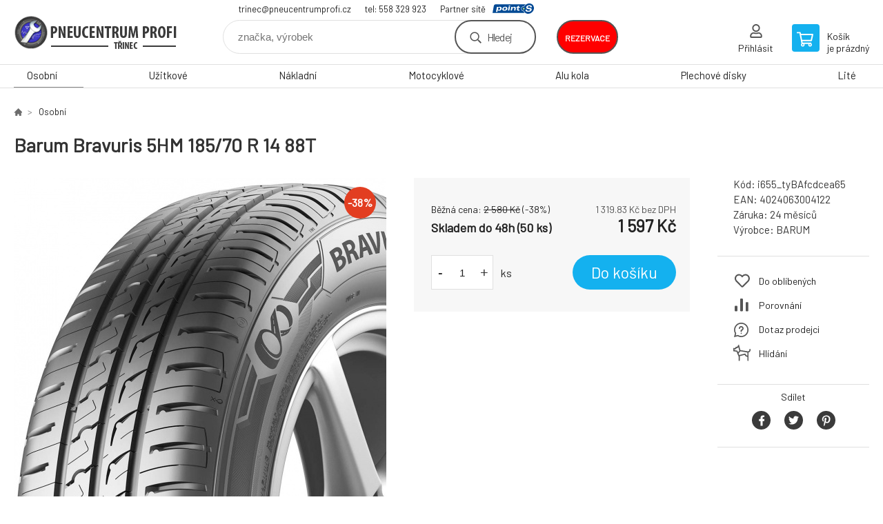

--- FILE ---
content_type: text/html; charset=utf-8
request_url: https://pneucentrumprofi.cz/barum-bravuris-5hm-185-70-r-14-88t/
body_size: 7674
content:
<!DOCTYPE html><html lang="cs"><head prefix="og: http://ogp.me/ns# fb: http://ogp.me/ns/fb#"><meta name="author" content="E-SHOP" data-binargon="{&quot;fce&quot;:&quot;6&quot;, &quot;id&quot;:&quot;52704&quot;, &quot;menaId&quot;:&quot;1&quot;, &quot;menaName&quot;:&quot;Kč&quot;, &quot;languageCode&quot;:&quot;cs-CZ&quot;, &quot;skindir&quot;:&quot;demoeshopkonfi&quot;, &quot;cmslang&quot;:&quot;1&quot;, &quot;langiso&quot;:&quot;cs&quot;, &quot;skinversion&quot;:1768396723, &quot;zemeProDoruceniISO&quot;:&quot;CZ&quot;}"><meta name="robots" content="index, follow, max-snippet:-1, max-image-preview:large"><meta http-equiv="content-type" content="text/html; charset=utf-8"><meta property="og:url" content="https://pneucentrumprofi.cz/barum-bravuris-5hm-185-70-r-14-88t/"/><meta property="og:site_name" content="https://pneucentrumprofi.cz"/><meta property="og:description" content="Barum Bravuris 5HM 185/70 R 14 88T"/><meta property="og:title" content="Barum Bravuris 5HM 185/70 R 14 88T"/><link rel="alternate" href="https://pneucentrumprofi.cz/barum-bravuris-5hm-185-70-r-14-88t/" hreflang="cs-CZ" />
  <link rel="image_src" href="https://pneucentrumprofi.cz/imgcache/e/2/pi655-tybafcdcea65-Barum-Bravuris-5HM_260_260_118112.jpg" />
  <meta property="og:type" content="product"/>
  <meta property="og:image" content="https://pneucentrumprofi.cz/imgcache/e/2/pi655-tybafcdcea65-Barum-Bravuris-5HM_260_260_118112.jpg"/>
 <meta name="description" content="Barum Bravuris 5HM 185/70 R 14 88T">
<meta name="keywords" content="Barum Bravuris 5HM 185/70 R 14 88T">
<meta name="audience" content="all">
<link rel="canonical" href="https://pneucentrumprofi.cz/barum-bravuris-5hm-185-70-r-14-88t/">

			<link rel="preconnect" href="https://fonts.googleapis.com"><link rel="dns-prefetch" href="https://fonts.googleapis.com"><link rel="preconnect" href="https://i.binargon.cz"><link rel="dns-prefetch" href="https://i.binargon.cz"><meta name="viewport" content="width=device-width,initial-scale=1"><title>Barum Bravuris 5HM 185/70 R 14 88T - E-SHOP</title><link rel="stylesheet" href="/skin/version-1768396723/demoeshopkonfi/css-obecne.css" type="text/css"><link rel="stylesheet" href="/skin/version-1768396723/demoeshopkonfi/css-addons.css" type="text/css"><link rel="stylesheet" href="https://pneucentrumprofi.cz/skin/demoeshopkonfi/fancybox/jquery.fancybox.css" type="text/css" media="screen"><link href="https://fonts.googleapis.com/css?family=Barlow:wght@300;400;500;600;700&amp;display=swap&amp;subset=latin-ext" rel="stylesheet"><!--commonTemplates_head--><!--EO commonTemplates_head--></head><body class="cmsBody" data-ajax="0"><div class="mainContainer mainContainer--fce6"><header class="header header--default header--menu-enabled-true header--client-1"><div class="header__desktop"><div class="headerDefault"><a class="logo logo--custom logo--default" href="https://pneucentrumprofi.cz/" title="E-SHOP" role="banner" style="background-image: url(https://pneucentrumprofi.cz/imgcache/0/0/skin-demoeshopkonfi-logo-1_240_93_8442.png);">E-SHOP</a><section class="headerContact"><a class="headerContact__item headerContact__item--email" href="mailto:trinec@pneucentrumprofi.cz">trinec@pneucentrumprofi.cz</a><a class="headerContact__item headerContact__item--phone" href="tel:tel:%20558%20329%20923">tel: 558 329 923</a><div class="headerContact__partner">Partner sítě<a class="headerContact__logo" href="https://www.point-s.cz/" target="_blank"></a></div></section><form class="search search--default" action="https://pneucentrumprofi.cz/hledani/" method="post" role="search" id="js-search-form"><div class="search__container search__container--default"><input type="hidden" name="send" value="1"><input type="hidden" name="listpos" value="0"><input class="search__input search__input--default" type="text" name="as_search" placeholder="značka, výrobek" autocomplete="off" id="js-search-input"><button class="search__button search__button--default" type="submit">Hledej</button></div></form><div class="headerDefault__reservation"><a class="headerDefault__reservationButton" href="http://rezervace.pneucentrumprofi.cz/planovac/" target="_blank">rezervace</a></div><section class="userMenu userMenu--default"><a class="userMenu__item userMenu__item--signin js-fancy" href="#commonUserDialog" rel="nofollow"><div class="userMenu__icon userMenu__icon--signin"></div><div class="userMenu__title">Přihlásit</div></a></section><a class="cart cart--default" href="https://pneucentrumprofi.cz/pokladna/?objagree=0&amp;wtemp_krok=1" rel="nofollow"><div class="cart__icon cart__icon--cart"></div><div class="cart__text"><div class="cart__title">Košík</div><div class="cart__sum">je prázdný</div></div></a></div></div><div class="header__mobile"><section class="headerMobile"><a class="logo logo--custom logo--mobile" href="https://pneucentrumprofi.cz/" title="E-SHOP" role="banner" style="background-image: url(https://pneucentrumprofi.cz/imgcache/0/0/skin-demoeshopkonfi-logo-1_240_93_8442.png);">E-SHOP</a><form class="search search--mobile" action="https://pneucentrumprofi.cz/hledani/" method="post" role="search" id="js-search-form-mobile"><div class="search__container search__container--mobile"><input type="hidden" name="send" value="1"><input type="hidden" name="listpos" value="0"><input class="search__input search__input--mobile" type="text" name="as_search" placeholder="značka, výrobek" autocomplete="off" id="js-search-input-mobile"><button class="search__button search__button--mobile" type="submit">Hledej</button></div></form><div class="headerMobile__searchButton js-search-toggle">Hledej</div><a class="headerMobile__signInButton headerMobile__signInButton--signin js-fancy" href="#commonUserDialog"><div class="headerMobile__signInButton-icon"></div><div class="headerMobile__signInButton-title">Přihlásit</div></a><a class="headerMobile__reservation" href="http://rezervace.pneucentrumprofi.cz/planovac/" target="_blank"><div class="headerMobile__reservation-frame"><img class="headerMobile__reservation-icon" src="https://pneucentrumprofi.cz/skin/demoeshopkonfi/svg/calendar.svg" width="" height="" alt="" loading="lazy"></div><div class="headerMobile__reservation-text">rezervace</div></a><a class="cart cart--mobile" href="https://pneucentrumprofi.cz/pokladna/?objagree=0&amp;wtemp_krok=1" rel="nofollow"><div class="cart__icon cart__icon--cart"></div><div class="cart__text"><div class="cart__title">Košík</div><div class="cart__sum">je prázdný</div></div></a><div class="headerMobile__menuButton" id="js-menu-button">Menu</div></section></div></header><nav class="menu"><div class="menu__container menu__container--visibleOnDesktop-true menu__container--textpagesOnly-false" id="js-menu"><div class="menu__items" id="js-menu-items"><span class="menu__item menu__item--eshop menu__item--selected js-menu-item
                            " data-id="-2147483648"><a class="menu__link" href="https://pneucentrumprofi.cz/osobni/" title="Osobní" data-id="-2147483648">Osobní</a></span><span class="menu__item menu__item--eshop js-menu-item
                            " data-id="-2147483647"><a class="menu__link" href="https://pneucentrumprofi.cz/uzitkove/" title="Užitkové" data-id="-2147483647">Užitkové</a></span><span class="menu__item menu__item--eshop js-menu-item
                            " data-id="-2147483646"><a class="menu__link" href="https://pneucentrumprofi.cz/nakladni/" title="Nákladní" data-id="-2147483646">Nákladní</a></span><span class="menu__item menu__item--eshop js-menu-item
                            " data-id="-2147483645"><a class="menu__link" href="https://pneucentrumprofi.cz/motocyklove/" title="Motocyklové" data-id="-2147483645">Motocyklové</a></span><span class="menu__item menu__item--eshop js-menu-item
                            " data-id="-2147483644"><a class="menu__link" href="https://pneucentrumprofi.cz/alu-kola/" title="Alu kola" data-id="-2147483644">Alu kola</a></span><span class="menu__item menu__item--eshop js-menu-item
                            " data-id="-2147483643"><a class="menu__link" href="https://pneucentrumprofi.cz/plechove-disky/" title="Plechové disky" data-id="-2147483643">Plechové disky</a></span><span class="menu__item menu__item--eshop js-menu-item
                            " data-id="-2147483642"><a class="menu__link" href="https://pneucentrumprofi.cz/lite/" title="Lité" data-id="-2147483642">Lité</a></span></div><div class="menu__user" id="js-user-menu-mobile"><section class="userMenu userMenu--default"><a class="userMenu__item userMenu__item--signin js-fancy" href="#commonUserDialog" rel="nofollow"><div class="userMenu__icon userMenu__icon--signin"></div><div class="userMenu__title">Přihlásit</div></a></section></div><div class="menu__contact" id="js-contact-mobile"><section class="headerContact"><a class="headerContact__item headerContact__item--email" href="mailto:trinec@pneucentrumprofi.cz">trinec@pneucentrumprofi.cz</a><a class="headerContact__item headerContact__item--phone" href="tel:tel:%20558%20329%20923">tel: 558 329 923</a><div class="headerContact__partner">Partner sítě<a class="headerContact__logo" href="https://www.point-s.cz/" target="_blank"></a></div></section></div></div></nav><main class="containerCombined"><section class="fce6 fce6--columns-1" id="setbind-detail" data-enable-desc-change="false" data-setData='{"a":"https:\/\/pneucentrumprofi.cz","d3":0,"e":0,"cs":[{"a":1,"b":"Běžné zboží","c":"DEFAULT"},{"a":2,"b":"Novinka","c":"NEW"},{"a":3,"b":"Bazar","c":"BAZAR"},{"a":4,"b":"Akce","c":"AKCE"},{"a":5,"b":"Doporučujeme","c":"DOPORUCUJEME"}],"f":{"a":1,"b":"Kč"},"st":[1],"Sd":50,"j":"Barum Bravuris 5HM 185\/70 R 14 88T","k":"52704","m":"i655_tyBAfcdcea65","n":"15409570000","o":"4024063004122","p":"https:\/\/pneucentrumprofi.cz\/imagegen.php?name=i655-tybafcdcea65\/Barum-Bravuris-5HM.jpg&amp;ftime=1696438988","q":1319.83,"r":1597,"s":2132.23,"t":2580,"x2":{"a":1,"b":"ks"},"x":{"a":"1","b":{"1":{"a":1,"b":"","c":"ks"},"2":{"a":2,"b":"","c":"g","d":2},"3":{"a":3,"b":"","c":"m","d":2},"4":{"a":4,"b":"","c":"cm","d":2},"5":{"a":5,"b":"","c":"kg","d":2}},"c":{}}}' data-setBindDiscountsCalc="0"><div class="fce6__top"><nav class="commonBreadcrumb"><a class="commonBreadcrumb__item commonBreadcrumb__item--first" href="https://pneucentrumprofi.cz" title="E-shop s pneu a disky"><span class="commonBreadcrumb__textHP"></span></a><a class="commonBreadcrumb__item commonBreadcrumb__item--regular" href="https://pneucentrumprofi.cz/osobni/" title="Osobní">Osobní</a><span class="commonBreadcrumb__item commonBreadcrumb__item--last" title="Barum Bravuris 5HM 185/70 R 14 88T">Barum Bravuris 5HM 185/70 R 14 88T</span></nav><h1 class="fce6__name" id="setbind-name">Barum Bravuris 5HM 185/70 R 14 88T</h1></div><div class="fce6__left"><div class="mainImage mainImage--columns-1"><div id="js-fce6-mobile-gallery" data-zoom="default"><a class="mainImage__item js-fancy-thumbnail" data-fancybox-type="image" data-fancybox-group="thumbnails" target="_blank" title="" href="https://pneucentrumprofi.cz/imgcache/e/2/pi655-tybafcdcea65-Barum-Bravuris-5HM_-1_-1_118112.jpg"><div class="mainImage__labelsLeft"><div id="setbind-labels-node"><div id="setbind-labels"></div></div></div><div class="mainImage__labelsRight"><div class="mainImage__discount" id="setbind-savings-percent-node-1" style="display:flex;">
						-<span id="setbind-savings-percent-1">38</span>%
					</div></div><img class="mainImage__image" id="setbind-image" width="540" height="540" title="Barum Bravuris 5HM 185/70 R 14 88T" alt="Barum Bravuris 5HM 185/70 R 14 88T" loading="lazy" src="https://pneucentrumprofi.cz/imgcache/e/2/pi655-tybafcdcea65-Barum-Bravuris-5HM_540_540_118112.jpg"></a></div></div></div><form class="fce6__center" method="post" action="https://pneucentrumprofi.cz/barum-bravuris-5hm-185-70-r-14-88t/"><input name="nakup" type="hidden" value="52704" id="setbind-product-id"><div class="fce6__purchaseBox" id="setbind-cart-node"><div class="flexContainer"><div class="fce6__priceBefore" id="setbind-price-vat-before-node"><span class="fce6__priceBeforeTitle">Běžná cena:
								</span><span class="fce6__priceBeforeStroke"><span class="fce6__priceBeforeValue" id="setbind-price-vat-before">2 580</span> <span class="fce6__priceBeforeCurrency">Kč</span></span><span class="fce6__priceBeforePercentContainer">
									(-<span class="fce6__priceBeforePercent" id="setbind-savings-percent-2">38</span>%)
								</span></div><div class="fce6__priceTaxExcluded"><span id="setbind-price-tax-excluded">1 319.83</span> Kč bez DPH</div></div><div class="fce6__referenceUnit"><div class="cMernaJednotka cMernaJednotka--detail" style="display:none;" id="setbind-mernaJednotka-node"><span class="cMernaJednotka__cenaS" id="setbind-mernaJednotka-cenaS"></span><span class="cMernaJednotka__mena">Kč</span><span class="cMernaJednotka__oddelovac">/</span><span class="cMernaJednotka__value" id="setbind-mernaJednotka-value"></span><span class="cMernaJednotka__unit" id="setbind-mernaJednotka-unit"></span></div></div><div class="flexContainer flexContainer--baseline"><div class="availability"><div>Skladem do 48h (50 ks)</div></div><div class="fce6__priceTaxIncluded"><span id="setbind-price-tax-included">1 597</span> Kč</div></div><div class="fce6__purchaseControl"><div class="fce6AmountUnit"><section class="amountInput js-amount-input"><button class="amountInput__button amountInput__button--minus" type="button" id="setbind-minus">-</button><input class="amountInput__input" name="ks" value="1" id="setbind-amount" type="text"><button class="amountInput__button amountInput__button--plus" type="button" id="setbind-plus">+</button></section><div class="fce6AmountUnit__unitSelect"><div class="unitSelect unitSelect--unit" id="setbind-cart-unit-name">ks</div></div></div><button class="fce6__buttonBuy" id="setbind-submit" data-pen="false">Do košíku</button></div></div><div class="fce6__cartUnitContainer" id="setbind-cart-unit-node"><div class="fce6__cartUnitTitle">Vyberte si zvýhodněné balení</div><div id="setbind-cart-unit-table"></div></div><div class="fce6__purchaseBox fce6__purchaseBox--error" id="setbind-error"></div><div class="fce6__quantityDiscounts" id="setbind-discounts-node"><div class="fce6__quantityDiscountsTitle">Množstevní slevy</div><div class="fce6__quantityDiscountsTable" id="setbind-discounts-table"></div></div></form><div class="fce6__right"><div class="fce6__rightContainer fce6__rightContainer--info"><div class="fce6__table"><div class="fce6__row fce6__row--code"><span class="fce6__rowLabel">Kód:
							</span><span class="fce6__rowValue" id="setbind-code">i655_tyBAfcdcea65</span></div><div class="fce6__row fce6__row--ean"><span class="fce6__rowLabel">EAN:
							</span><span class="fce6__rowValue" id="setbind-ean">4024063004122</span></div><div class="fce6__row fce6__row--warranty"><span class="fce6__rowLabel">Záruka:
							</span><span class="fce6__rowValue">24 měsíců</span></div><div class="fce6__row fce6__row--producer"><span class="fce6__rowLabel">Výrobce:
							</span><a class="fce6__rowValue fce6__rowValue--link" href="https://pneucentrumprofi.cz/barum/" title="BARUM">BARUM</a></div></div></div><div class="fce6__rightContainer fce6__rightContainer--links"><div class="fce6RightLinks"><a class="fce6RightLinks-item fce6RightLinks-item--favourites" href="https://pneucentrumprofi.cz/barum-bravuris-5hm-185-70-r-14-88t/?createfav=52704" rel="nofollow">Do oblíbených</a><a class="fce6RightLinks-item fce6RightLinks-item--comparison" href="https://pneucentrumprofi.cz/barum-bravuris-5hm-185-70-r-14-88t/?pridatporovnani=52704" rel="nofollow">Porovnání</a><a class="fce6RightLinks-item fce6RightLinks-item--question js-fancy" href="#js-question-form" rel="nofollow">Dotaz prodejci</a><a class="fce6RightLinks-item fce6RightLinks-item--watchdog js-fancy" href="#js-watchdog-form" rel="nofollow">Hlídání</a></div></div><div class="fce6__rightContainer fce6__rightContainer--share"><section class="share"><div class="share__text">Sdílet</div><div class="share__buttons"><a class="share__button share__button--facebook" href="https://www.facebook.com/sharer/sharer.php?u=https://pneucentrumprofi.cz/barum-bravuris-5hm-185-70-r-14-88t/&amp;display=popup&amp;ref=plugin&amp;src=share_button" onclick="return !window.open(this.href, 'Facebook', 'width=640,height=580')" rel="nofollow"></a><a class="share__button share__button--twitter" href="https://twitter.com/intent/tweet?url=https://pneucentrumprofi.cz/barum-bravuris-5hm-185-70-r-14-88t/" onclick="return !window.open(this.href, 'Twitter', 'width=640,height=580')" rel="nofollow"></a><a class="share__button share__button--pinterest" href="//www.pinterest.com/pin/create/button/?url==https://pneucentrumprofi.cz/barum-bravuris-5hm-185-70-r-14-88t/" onclick="return !window.open(this.href, 'Pinterest', 'width=640,height=580')" rel="nofollow"></a></div></section></div></div><div class="fce6__bottom"><section class="tabs" id="js-fce6-tabs"><div class="tabs__head js-tabs-head"><div class="tabs__headItem js-tabs-head-item" id="js-tabs-head-item-description">Popis a parametry</div><div class="tabs__headItem js-tabs-head-item" id="js-tabs-head-item-reviews">Recenze (0)
                </div></div><div class="tabs__body js-tabs-body"><div class="tabs__bodyItem js-tabs-body-item"><div class="tabs__descriptionContainer flexContainer flexContainer--spaceBetween"><div class="fce6__description fce6__description--parameters-true typography typography--fce6"><h2 class="fce6__secondaryHeading">Barum Bravuris 5HM 185/70 R 14 88T</h2><div id="setbind-description-default"></div></div><div class="fce6__parameters fce6__parameters--wide-false"><div class="fce6__paramsHeading">Parametry<a class="fce6__compare" href="https://pneucentrumprofi.cz/barum-bravuris-5hm-185-70-r-14-88t/?pridatporovnani=52704" rel="nofollow">Porovnání</a></div><div class="fce6__params fce6__params--wide-false"><div class="fce6__param"><div class="fce6__paramLeft">Dezen</div><div class="fce6__paramRight">Bravuris 5HM</div></div><div class="fce6__param"><div class="fce6__paramLeft">Šířka</div><div class="fce6__paramRight">185</div></div><div class="fce6__param"><div class="fce6__paramLeft">Profil</div><div class="fce6__paramRight">70</div></div><div class="fce6__param"><div class="fce6__paramLeft">Konstrukce</div><div class="fce6__paramRight">R</div></div><div class="fce6__param"><div class="fce6__paramLeft">Průměr</div><div class="fce6__paramRight">14</div></div><div class="fce6__param"><div class="fce6__paramLeft">Hmotnostní index</div><div class="fce6__paramRight">88</div></div><div class="fce6__param"><div class="fce6__paramLeft">Rychlostní index</div><div class="fce6__paramRight">T</div></div><div class="fce6__param"><div class="fce6__paramLeft">Období</div><div class="fce6__paramRight">Letní</div></div><div class="fce6__param"><div class="fce6__paramLeft">Kategorie zboží</div><div class="fce6__paramRight">Pneumatiky</div></div><div class="fce6__param"><div class="fce6__paramLeft">Dojezdová</div><div class="fce6__paramRight">ne</div></div><div class="fce6__param"><div class="fce6__paramLeft">Protektor</div><div class="fce6__paramRight">ne</div></div><div class="fce6__param"><div class="fce6__paramLeft">Valivý odpor</div><div class="fce6__paramRight">C</div></div><div class="fce6__param"><div class="fce6__paramLeft">Přilnavost na mokru</div><div class="fce6__paramRight">B</div></div><div class="fce6__param"><div class="fce6__paramLeft">Hluk tř.</div><div class="fce6__paramRight">2</div></div><div class="fce6__param"><div class="fce6__paramLeft">Hlučnost</div><div class="fce6__paramRight">70</div></div><div class="fce6__param"><div class="fce6__paramLeft">Hmotnost</div><div class="fce6__paramRight">7.33</div></div><div class="fce6__param"><div class="fce6__paramLeft">Třída značky</div><div class="fce6__paramRight">Budget</div></div><div class="fce6__param"><div class="fce6__paramLeft">Kategorie vozu</div><div class="fce6__paramRight">Osobní</div></div><div class="fce6__param"><div class="fce6__paramLeft">Hloubka dezénu mm</div><div class="fce6__paramRight">7</div></div></div></div></div></div><div class="tabs__bodyItem js-tabs-body-item"><div class="fce6__noReviewsYet">Produkt zatím nehodnocen</div><div class="flexContainer flexContainer--center"><a class="fce6__addReviewButton js-fancy" href="#js-add-review">Přidat recenzi</a></div><form class="addReview" method="post" action="https://pneucentrumprofi.cz/barum-bravuris-5hm-185-70-r-14-88t/" id="js-add-review"><input name="recenzeData[52704][recenzeHodnoceniProcenta]" type="hidden" value="100" id="js-add-review-percent"><input type="hidden" name="prodId" value="52704"><input type="hidden" name="addRecenze" value="1"><label class="addReview__label">Text recenze</label><textarea class="addReview__textarea" name="recenzeData[52704][recenze_text]"></textarea><label class="addReview__label">Klady</label><textarea class="addReview__textarea" name="recenzeData[52704][recenzeTextPositivni]"></textarea><label class="addReview__label">Zápory</label><textarea class="addReview__textarea" name="recenzeData[52704][recenzeTextNegativni]"></textarea><div class="flexContainer flexContainer--center"><div class="addReview__stars"><div class="addReview__stars addReview__stars--inner" id="js-stars-inner"></div><div class="addReview__starsItems"><div class="addReview__starsItem js-add-review-star" data-star="1"></div><div class="addReview__starsItem js-add-review-star" data-star="2"></div><div class="addReview__starsItem js-add-review-star" data-star="3"></div><div class="addReview__starsItem js-add-review-star" data-star="4"></div><div class="addReview__starsItem js-add-review-star" data-star="5"></div></div></div></div><div class="flexContainer flexContainer--center"><button class="addReview__button" type="submit">Přidat recenzi</button></div></form></div></div></section></div><div class="fce6__questionForm" id="js-question-form"><div class="moreInfoForm"><h1 class="moreInfoForm__main-title">Barum Bravuris 5HM 185/70 R 14 88T</h1><form id="questionForm" class="moreInfoForm__form" method="post" action="https://pneucentrumprofi.cz/barum-bravuris-5hm-185-70-r-14-88t/" autocomplete="on"><div class="moreInfoForm__row"><label for="stiz_mail" class="moreInfoForm__label">E-mail</label><div class="moreInfoForm__value"><input type="email" class="moreInfoForm__input" id="stiz_mail" name="infoobratem" value="@" autocomplete="email" required="true" pattern="^\s*[^@\s]+@(\w+(-\w+)*\.)+[a-zA-Z]{2,63}\s*$"><div class="moreInfoForm__validation"><div class="validation" id="validation_stiz_mail"><div class="validation__icon"></div>Email, na který Vám přijde odpověď</div></div></div></div><div class="moreInfoForm__row"><label for="stiz_tel" class="moreInfoForm__label">Telefon</label><div class="moreInfoForm__value"><input type="tel" class="moreInfoForm__input" name="infoobratem3" id="stiz_tel" value="+420" autocomplete="tel" required="true" pattern="^(([+]|00)(\s*[0-9]){1,4}){0,1}(\s*[0-9]){9,10}$"><div class="moreInfoForm__validation"><div class="validation" id="validation_stiz_tel"><div class="validation__icon"></div>Zadejte kontaktní telefon</div></div></div></div><div class="moreInfoForm__row moreInfoForm__row--message"><label for="stiz_text" class="moreInfoForm__label">Vzkaz</label><div class="moreInfoForm__value"><textarea name="infoobratem2" class="moreInfoForm__textarea" id="stiz_text" required="true" pattern=".*[\S]{2,}.*"></textarea><div class="moreInfoForm__validation"><div class="validation" id="validation_stiz_text"><div class="validation__icon"></div>Vaše přání, alespoň 3 znaků</div></div></div></div><div class="moreInfoForm__captcha"><div class="moreInfoForm__captcha-google"><input data-binargon="commonReCaptcha" type="hidden" autocomplete="off" name="recaptchaResponse" id="recaptchaResponse" class="js-commonReCaptcha-response"><div style="display: none;"><input type="hidden" name="infoobratemcaptcha" id="infoobratemcaptcha" value="1"></div></div></div><div class="moreInfoForm__buttons-wrapper"><a href="/" title="Zpět do eshopu" class="moreInfoForm__back">Zpět do eshopu</a><button type="submit" class="moreInfoForm__send">Odeslat</button></div></form></div></div><div class="fce6__watchDogForm" id="js-watchdog-form"><div data-binargon="commonWatchDog" class="commonWatchDog commonWatchDog--common-popup-false"><form name="pes" id="pes" method="post" action="https://pneucentrumprofi.cz/barum-bravuris-5hm-185-70-r-14-88t/"><input type="hidden" name="haf" value="1" id="id_commonWatchDog_hidden_haf"><div class="commonWatchDog__title">Hlídání produktu</div><input type="hidden" name="detail" id="id_commonWatchDog_hidden_detail" value="52704"><div class="commonWatchDog__text">Zadejte podmínky a email, na který chcete poslat zprávu při splnění těchto podmínek</div><div class="commonWatchDog__body"><div class="commonWatchDog__body__inner"><div class="commonWatchDog__row"><input type="checkbox" name="haf_sklad" id="haf_sklad" class="commonWatchDog__input js-commonWatchDog-checkbox"><label for="haf_sklad" class="commonWatchDog__label">Produkt bude skladem</label></div><div class="commonWatchDog__row"><input type="checkbox" name="haf_cena" id="haf_cena2sdph" class="commonWatchDog__input js-commonWatchDog-checkbox"><label for="haf_cena2sdph" class="commonWatchDog__label">Pokud cena klesne pod</label><div class="commonWatchDog__price-input"><input type="number" class="commonWatchDog__input js-haf_cena2sdph_input" name="haf_cena2sdph" value="1597"></div>Kč</div><div class="commonWatchDog__row"><input type="checkbox" name="haf_cena3" id="haf_cena3" class="commonWatchDog__input js-commonWatchDog-checkbox" checked><label for="haf_cena3" class="commonWatchDog__label">Při každé změně ceny</label></div><div class="commonWatchDog__row commonWatchDog__row--email"><label for="haf_mail" class="commonWatchDog__label commonWatchDog__label--email">Pošlete zprávu na můj email</label><input class="commonWatchDog__input" type="email" name="haf_mail" id="haf_mail" pattern=".*[\S]{2,}.*" required="true" value="@"></div></div></div><div class="commonWatchDog__footer"><div class="commonWatchDog__captcha"><input data-binargon="commonReCaptcha" type="hidden" autocomplete="off" name="recaptchaResponse" id="recaptchaResponse" class="js-commonReCaptcha-response"><div style="display: none;"><input type="hidden" name="" id="" value="1"></div></div><div class="commonWatchDog__button"><button class="btn" type="submit">Hlídat</button></div></div></form></div></div></section></main><section class="newsletter newsletter--fce6"><div class="newsletter__container"><div class="newsletter__text">Slevy a novinky e-mailem</div><form class="newsletter__form" method="post" action="https://pneucentrumprofi.cz/barum-bravuris-5hm-185-70-r-14-88t/" id="js-newsletter"><input type="hidden" name="recaptchaResponse" id="recaptchaResponse"><input class="newsletter__input" type="email" name="enov" placeholder="@" required="true"><button class="newsletter__button" type="submit"><span class="newsletter__buttonText newsletter__buttonText--1">Chci</span><span class="newsletter__buttonText newsletter__buttonText--2">odebírat</span></button></form><div class="newsletter__contact"><a class="newsletter__link newsletter__link--email" href="mailto:trinec@pneucentrumprofi.cz" rel="nofollow">trinec@pneucentrumprofi.cz</a><a class="newsletter__link newsletter__link--phone" href="tel:tel:%20558%20329%20923" rel="nofollow">tel: 558 329 923</a></div></div></section><section class="preFooter preFooter--fce6"><div class="preFooter__content"><div class="preFooter__logo"><a class="logo logo--custom logo--footer" href="https://pneucentrumprofi.cz/" title="E-SHOP" role="banner" style="background-image: url(https://pneucentrumprofi.cz/imgcache/0/0/skin-demoeshopkonfi-logo-1_240_93_8442.png);">E-SHOP</a></div><address class="preFooter__address">PNEUCENTRUM PROFI s.r.o.<br>Bruzovská 3270<br>738 01 Frýdek-Místek<br>Česká Republika<br>IČO: 26832194<br>DIČ: CZ26832194</address><div class="preFooter__textpages"><div class="preFooter__textpagesColumn preFooter__textpagesColumn--1"><div class="preFooter__textpagesButton js-prefooter-textpages-button" data-id="1"><span class="preFooter__mobileOnly">Další informace</span></div><ul class="footerTextpages footerTextpages--default js-footerTextpages" data-id="1"><li class="footerTextpages__item footerTextpages__item--warrantyClaim"><a href="https://pneucentrumprofi.cz/reklamace/" title="Reklamace" class="footerTextpages__link ">Reklamace</a></li><li class="footerTextpages__item footerTextpages__item--reviews"><a href="https://pneucentrumprofi.cz/recenze/" title="Recenze" class="footerTextpages__link ">Recenze</a></li></ul></div><div class="preFooter__textpagesColumn preFooter__textpagesColumn--2"><div class="preFooter__textpagesButton js-prefooter-textpages-button" data-id="2"><span class="preFooter__mobileOnly">Textové stránky</span></div><ul class="footerTextpages footerTextpages--default js-footerTextpages" data-id="2"><li class="footerTextpages__item footerTextpages__item--TXTOBCH"><a href="https://pneucentrumprofi.cz/obchodni-podminky/" title="Obchodní podmínky" class="footerTextpages__link ">Obchodní podmínky</a></li><li class="footerTextpages__item"><a href="https://pneucentrumprofi.cz/mimosoudni-reseni-spotrebitelskych-sporu/" title="Mimosoudní řešení spotřebitelských sporů" class="footerTextpages__link ">Mimosoudní řešení spotřebitelských sporů</a></li><li class="footerTextpages__item"><a href="https://pneucentrumprofi.cz/gdpr-ochrana-osobnich-udaju/" title="GDPR - Ochrana osobních údajů" class="footerTextpages__link ">GDPR - Ochrana osobních údajů</a></li><li class="footerTextpages__item"><a href="https://pneucentrumprofi.cz/gdpr-kamerovy-system/" title="GDPR - Kamerový systém" class="footerTextpages__link ">GDPR - Kamerový systém</a></li></ul></div></div><section class="social"></section><div class="preFooter__payments"></div></div></section><footer class="footer footer--fce6"><div class="footer__copyright"><span>Copyright © 2026 PNEUCENTRUM PROFI s.r.o. </span><span>Všechna práva vyhrazena.</span></div><div class="footer__binargon"><a target="_blank" href="https://www.binargon.cz/eshop/" title="Tvorba a pronájem internetových obchodů">Internetové obchody</a> a <a target="_blank" href="https://www.binargon.cz/weby/" title="tvorba www stránek">www stránky</a>: <a target="_blank" title="Binargon – Eshopy, Weby a Informační systémy" href="https://www.binargon.cz/">BINARGON.cz</a> - <a href="https://pneucentrumprofi.cz/sitemap/" title="">Mapa stránek</a></div><div class="footer__captcha" id="binargonRecaptchaBadge"></div><script type="text/javascript" src="/admin/js/binargon.recaptchaBadge.js" async="true" defer></script></footer></div><script type="text/javascript" src="/admin/js/index.php?load=jquery,jquery.fancybox.pack,glide,forms,range4,slick,binargon.whisperer,ajaxcontroll,binargon.cEssoxKalkulacka,binargon.cDeliveryClass,binargon.produktDetailClass,montanus.tabs,binargon.cVelikostniTabulky"></script><script type="text/javascript" src="https://pneucentrumprofi.cz/version-1768395874/indexjs_6_1_demoeshopkonfi.js"></script><div class="commonUserDialog commonUserDialog--common-popup-false" id="commonUserDialog" style="display:none;"><div class="commonUserDialog__loginForm"><div class="commonUserDialog__loginForm__title">Přihlášení</div><form method="post" action="https://pneucentrumprofi.cz/barum-bravuris-5hm-185-70-r-14-88t/" class="commonUserDialog__loginForm__form"><input type="hidden" name="loging" value="1"><div class="commonUserDialog__loginForm__row"><label class="commonUserDialog__loginForm__label commonUserDialog__loginForm__label--name">Uživatelské jméno:</label><input class="commonUserDialog__loginForm__input commonUserDialog__loginForm__input--name input" type="text" name="log_new" value="" autocomplete="username"></div><div class="commonUserDialog__loginForm__row"><label class="commonUserDialog__loginForm__label commonUserDialog__loginForm__label--password">Heslo:</label><input class="commonUserDialog__loginForm__input commonUserDialog__loginForm__input--password input" type="password" name="pass_new" value="" autocomplete="current-password"></div><div class="commonUserDialog__loginForm__row commonUserDialog__loginForm__row--buttonsWrap"><a class="commonUserDialog__loginForm__forgottenHref" href="https://pneucentrumprofi.cz/prihlaseni/">Zapomenuté heslo</a><button class="commonUserDialog__loginForm__button button" type="submit">Přihlásit</button></div><div class="commonUserDialog__loginForm__row commonUserDialog__loginForm__row--facebook"></div><div class="commonUserDialog__loginForm__row commonUserDialog__loginForm__row--register"><span class="commonUserDialog__loginForm__registrationDesc">Nemáte ještě účet?<a class="commonUserDialog__loginForm__registrationHref" href="https://pneucentrumprofi.cz/registrace/">Zaregistrujte se</a><span class="commonUserDialog__loginForm__registrationDot">.</span></span></div></form></div></div><!--commonTemplates (začátek)--><script data-binargon="common_json-ld (detail)" type="application/ld+json">{"@context":"http://schema.org/","@type":"Product","sku":"i655_tyBAfcdcea65","name":"Barum Bravuris 5HM 185\/70 R 14 88T","image":["https:\/\/pneucentrumprofi.cz\/imagegen.php?name=i655-tybafcdcea65\/Barum-Bravuris-5HM.jpg"],"description":"","gtin13":"4024063004122","manufacturer":"BARUM","brand":{"@type":"Brand","name":"BARUM"},"category":"Osobní","weight":"7.330","isRelatedTo":[],"isSimilarTo":[],"offers":{"@type":"Offer","price":"1597","priceValidUntil":"2026-01-18","itemCondition":"http://schema.org/NewCondition","priceCurrency":"CZK","availability":"http:\/\/schema.org\/InStock","url":"https://pneucentrumprofi.cz/barum-bravuris-5hm-185-70-r-14-88t/"}}</script><script data-binargon="common_json-ld (breadcrumb)" type="application/ld+json">{"@context":"http://schema.org","@type":"BreadcrumbList","itemListElement": [{"@type":"ListItem","position": 1,"item":{"@id":"https:\/\/pneucentrumprofi.cz","name":"E-SHOP","image":""}},{"@type":"ListItem","position": 2,"item":{"@id":"https:\/\/pneucentrumprofi.cz\/osobni\/","name":"Osobní","image":"https:\/\/pneucentrumprofi.cz\/publicdoc\/kat-osobni-2.jpg"}},{"@type":"ListItem","position": 3,"item":{"@id":"https:\/\/pneucentrumprofi.cz\/barum-bravuris-5hm-185-70-r-14-88t\/","name":"Barum Bravuris 5HM 185\/70 R 14 88T","image":"https:\/\/pneucentrumprofi.cz\/imagegen.php?autoimage=i655-tybafcdcea65"}}]}</script><!--commonTemplates (konec)--></body></html>


--- FILE ---
content_type: text/html; charset=utf-8
request_url: https://www.google.com/recaptcha/api2/anchor?ar=1&k=6Leyl10lAAAAAKvS1pcfTc4926xY0ncAoB2SJb3T&co=aHR0cHM6Ly9wbmV1Y2VudHJ1bXByb2ZpLmN6OjQ0Mw..&hl=en&v=PoyoqOPhxBO7pBk68S4YbpHZ&size=invisible&anchor-ms=20000&execute-ms=30000&cb=zfrj297dh57q
body_size: 48787
content:
<!DOCTYPE HTML><html dir="ltr" lang="en"><head><meta http-equiv="Content-Type" content="text/html; charset=UTF-8">
<meta http-equiv="X-UA-Compatible" content="IE=edge">
<title>reCAPTCHA</title>
<style type="text/css">
/* cyrillic-ext */
@font-face {
  font-family: 'Roboto';
  font-style: normal;
  font-weight: 400;
  font-stretch: 100%;
  src: url(//fonts.gstatic.com/s/roboto/v48/KFO7CnqEu92Fr1ME7kSn66aGLdTylUAMa3GUBHMdazTgWw.woff2) format('woff2');
  unicode-range: U+0460-052F, U+1C80-1C8A, U+20B4, U+2DE0-2DFF, U+A640-A69F, U+FE2E-FE2F;
}
/* cyrillic */
@font-face {
  font-family: 'Roboto';
  font-style: normal;
  font-weight: 400;
  font-stretch: 100%;
  src: url(//fonts.gstatic.com/s/roboto/v48/KFO7CnqEu92Fr1ME7kSn66aGLdTylUAMa3iUBHMdazTgWw.woff2) format('woff2');
  unicode-range: U+0301, U+0400-045F, U+0490-0491, U+04B0-04B1, U+2116;
}
/* greek-ext */
@font-face {
  font-family: 'Roboto';
  font-style: normal;
  font-weight: 400;
  font-stretch: 100%;
  src: url(//fonts.gstatic.com/s/roboto/v48/KFO7CnqEu92Fr1ME7kSn66aGLdTylUAMa3CUBHMdazTgWw.woff2) format('woff2');
  unicode-range: U+1F00-1FFF;
}
/* greek */
@font-face {
  font-family: 'Roboto';
  font-style: normal;
  font-weight: 400;
  font-stretch: 100%;
  src: url(//fonts.gstatic.com/s/roboto/v48/KFO7CnqEu92Fr1ME7kSn66aGLdTylUAMa3-UBHMdazTgWw.woff2) format('woff2');
  unicode-range: U+0370-0377, U+037A-037F, U+0384-038A, U+038C, U+038E-03A1, U+03A3-03FF;
}
/* math */
@font-face {
  font-family: 'Roboto';
  font-style: normal;
  font-weight: 400;
  font-stretch: 100%;
  src: url(//fonts.gstatic.com/s/roboto/v48/KFO7CnqEu92Fr1ME7kSn66aGLdTylUAMawCUBHMdazTgWw.woff2) format('woff2');
  unicode-range: U+0302-0303, U+0305, U+0307-0308, U+0310, U+0312, U+0315, U+031A, U+0326-0327, U+032C, U+032F-0330, U+0332-0333, U+0338, U+033A, U+0346, U+034D, U+0391-03A1, U+03A3-03A9, U+03B1-03C9, U+03D1, U+03D5-03D6, U+03F0-03F1, U+03F4-03F5, U+2016-2017, U+2034-2038, U+203C, U+2040, U+2043, U+2047, U+2050, U+2057, U+205F, U+2070-2071, U+2074-208E, U+2090-209C, U+20D0-20DC, U+20E1, U+20E5-20EF, U+2100-2112, U+2114-2115, U+2117-2121, U+2123-214F, U+2190, U+2192, U+2194-21AE, U+21B0-21E5, U+21F1-21F2, U+21F4-2211, U+2213-2214, U+2216-22FF, U+2308-230B, U+2310, U+2319, U+231C-2321, U+2336-237A, U+237C, U+2395, U+239B-23B7, U+23D0, U+23DC-23E1, U+2474-2475, U+25AF, U+25B3, U+25B7, U+25BD, U+25C1, U+25CA, U+25CC, U+25FB, U+266D-266F, U+27C0-27FF, U+2900-2AFF, U+2B0E-2B11, U+2B30-2B4C, U+2BFE, U+3030, U+FF5B, U+FF5D, U+1D400-1D7FF, U+1EE00-1EEFF;
}
/* symbols */
@font-face {
  font-family: 'Roboto';
  font-style: normal;
  font-weight: 400;
  font-stretch: 100%;
  src: url(//fonts.gstatic.com/s/roboto/v48/KFO7CnqEu92Fr1ME7kSn66aGLdTylUAMaxKUBHMdazTgWw.woff2) format('woff2');
  unicode-range: U+0001-000C, U+000E-001F, U+007F-009F, U+20DD-20E0, U+20E2-20E4, U+2150-218F, U+2190, U+2192, U+2194-2199, U+21AF, U+21E6-21F0, U+21F3, U+2218-2219, U+2299, U+22C4-22C6, U+2300-243F, U+2440-244A, U+2460-24FF, U+25A0-27BF, U+2800-28FF, U+2921-2922, U+2981, U+29BF, U+29EB, U+2B00-2BFF, U+4DC0-4DFF, U+FFF9-FFFB, U+10140-1018E, U+10190-1019C, U+101A0, U+101D0-101FD, U+102E0-102FB, U+10E60-10E7E, U+1D2C0-1D2D3, U+1D2E0-1D37F, U+1F000-1F0FF, U+1F100-1F1AD, U+1F1E6-1F1FF, U+1F30D-1F30F, U+1F315, U+1F31C, U+1F31E, U+1F320-1F32C, U+1F336, U+1F378, U+1F37D, U+1F382, U+1F393-1F39F, U+1F3A7-1F3A8, U+1F3AC-1F3AF, U+1F3C2, U+1F3C4-1F3C6, U+1F3CA-1F3CE, U+1F3D4-1F3E0, U+1F3ED, U+1F3F1-1F3F3, U+1F3F5-1F3F7, U+1F408, U+1F415, U+1F41F, U+1F426, U+1F43F, U+1F441-1F442, U+1F444, U+1F446-1F449, U+1F44C-1F44E, U+1F453, U+1F46A, U+1F47D, U+1F4A3, U+1F4B0, U+1F4B3, U+1F4B9, U+1F4BB, U+1F4BF, U+1F4C8-1F4CB, U+1F4D6, U+1F4DA, U+1F4DF, U+1F4E3-1F4E6, U+1F4EA-1F4ED, U+1F4F7, U+1F4F9-1F4FB, U+1F4FD-1F4FE, U+1F503, U+1F507-1F50B, U+1F50D, U+1F512-1F513, U+1F53E-1F54A, U+1F54F-1F5FA, U+1F610, U+1F650-1F67F, U+1F687, U+1F68D, U+1F691, U+1F694, U+1F698, U+1F6AD, U+1F6B2, U+1F6B9-1F6BA, U+1F6BC, U+1F6C6-1F6CF, U+1F6D3-1F6D7, U+1F6E0-1F6EA, U+1F6F0-1F6F3, U+1F6F7-1F6FC, U+1F700-1F7FF, U+1F800-1F80B, U+1F810-1F847, U+1F850-1F859, U+1F860-1F887, U+1F890-1F8AD, U+1F8B0-1F8BB, U+1F8C0-1F8C1, U+1F900-1F90B, U+1F93B, U+1F946, U+1F984, U+1F996, U+1F9E9, U+1FA00-1FA6F, U+1FA70-1FA7C, U+1FA80-1FA89, U+1FA8F-1FAC6, U+1FACE-1FADC, U+1FADF-1FAE9, U+1FAF0-1FAF8, U+1FB00-1FBFF;
}
/* vietnamese */
@font-face {
  font-family: 'Roboto';
  font-style: normal;
  font-weight: 400;
  font-stretch: 100%;
  src: url(//fonts.gstatic.com/s/roboto/v48/KFO7CnqEu92Fr1ME7kSn66aGLdTylUAMa3OUBHMdazTgWw.woff2) format('woff2');
  unicode-range: U+0102-0103, U+0110-0111, U+0128-0129, U+0168-0169, U+01A0-01A1, U+01AF-01B0, U+0300-0301, U+0303-0304, U+0308-0309, U+0323, U+0329, U+1EA0-1EF9, U+20AB;
}
/* latin-ext */
@font-face {
  font-family: 'Roboto';
  font-style: normal;
  font-weight: 400;
  font-stretch: 100%;
  src: url(//fonts.gstatic.com/s/roboto/v48/KFO7CnqEu92Fr1ME7kSn66aGLdTylUAMa3KUBHMdazTgWw.woff2) format('woff2');
  unicode-range: U+0100-02BA, U+02BD-02C5, U+02C7-02CC, U+02CE-02D7, U+02DD-02FF, U+0304, U+0308, U+0329, U+1D00-1DBF, U+1E00-1E9F, U+1EF2-1EFF, U+2020, U+20A0-20AB, U+20AD-20C0, U+2113, U+2C60-2C7F, U+A720-A7FF;
}
/* latin */
@font-face {
  font-family: 'Roboto';
  font-style: normal;
  font-weight: 400;
  font-stretch: 100%;
  src: url(//fonts.gstatic.com/s/roboto/v48/KFO7CnqEu92Fr1ME7kSn66aGLdTylUAMa3yUBHMdazQ.woff2) format('woff2');
  unicode-range: U+0000-00FF, U+0131, U+0152-0153, U+02BB-02BC, U+02C6, U+02DA, U+02DC, U+0304, U+0308, U+0329, U+2000-206F, U+20AC, U+2122, U+2191, U+2193, U+2212, U+2215, U+FEFF, U+FFFD;
}
/* cyrillic-ext */
@font-face {
  font-family: 'Roboto';
  font-style: normal;
  font-weight: 500;
  font-stretch: 100%;
  src: url(//fonts.gstatic.com/s/roboto/v48/KFO7CnqEu92Fr1ME7kSn66aGLdTylUAMa3GUBHMdazTgWw.woff2) format('woff2');
  unicode-range: U+0460-052F, U+1C80-1C8A, U+20B4, U+2DE0-2DFF, U+A640-A69F, U+FE2E-FE2F;
}
/* cyrillic */
@font-face {
  font-family: 'Roboto';
  font-style: normal;
  font-weight: 500;
  font-stretch: 100%;
  src: url(//fonts.gstatic.com/s/roboto/v48/KFO7CnqEu92Fr1ME7kSn66aGLdTylUAMa3iUBHMdazTgWw.woff2) format('woff2');
  unicode-range: U+0301, U+0400-045F, U+0490-0491, U+04B0-04B1, U+2116;
}
/* greek-ext */
@font-face {
  font-family: 'Roboto';
  font-style: normal;
  font-weight: 500;
  font-stretch: 100%;
  src: url(//fonts.gstatic.com/s/roboto/v48/KFO7CnqEu92Fr1ME7kSn66aGLdTylUAMa3CUBHMdazTgWw.woff2) format('woff2');
  unicode-range: U+1F00-1FFF;
}
/* greek */
@font-face {
  font-family: 'Roboto';
  font-style: normal;
  font-weight: 500;
  font-stretch: 100%;
  src: url(//fonts.gstatic.com/s/roboto/v48/KFO7CnqEu92Fr1ME7kSn66aGLdTylUAMa3-UBHMdazTgWw.woff2) format('woff2');
  unicode-range: U+0370-0377, U+037A-037F, U+0384-038A, U+038C, U+038E-03A1, U+03A3-03FF;
}
/* math */
@font-face {
  font-family: 'Roboto';
  font-style: normal;
  font-weight: 500;
  font-stretch: 100%;
  src: url(//fonts.gstatic.com/s/roboto/v48/KFO7CnqEu92Fr1ME7kSn66aGLdTylUAMawCUBHMdazTgWw.woff2) format('woff2');
  unicode-range: U+0302-0303, U+0305, U+0307-0308, U+0310, U+0312, U+0315, U+031A, U+0326-0327, U+032C, U+032F-0330, U+0332-0333, U+0338, U+033A, U+0346, U+034D, U+0391-03A1, U+03A3-03A9, U+03B1-03C9, U+03D1, U+03D5-03D6, U+03F0-03F1, U+03F4-03F5, U+2016-2017, U+2034-2038, U+203C, U+2040, U+2043, U+2047, U+2050, U+2057, U+205F, U+2070-2071, U+2074-208E, U+2090-209C, U+20D0-20DC, U+20E1, U+20E5-20EF, U+2100-2112, U+2114-2115, U+2117-2121, U+2123-214F, U+2190, U+2192, U+2194-21AE, U+21B0-21E5, U+21F1-21F2, U+21F4-2211, U+2213-2214, U+2216-22FF, U+2308-230B, U+2310, U+2319, U+231C-2321, U+2336-237A, U+237C, U+2395, U+239B-23B7, U+23D0, U+23DC-23E1, U+2474-2475, U+25AF, U+25B3, U+25B7, U+25BD, U+25C1, U+25CA, U+25CC, U+25FB, U+266D-266F, U+27C0-27FF, U+2900-2AFF, U+2B0E-2B11, U+2B30-2B4C, U+2BFE, U+3030, U+FF5B, U+FF5D, U+1D400-1D7FF, U+1EE00-1EEFF;
}
/* symbols */
@font-face {
  font-family: 'Roboto';
  font-style: normal;
  font-weight: 500;
  font-stretch: 100%;
  src: url(//fonts.gstatic.com/s/roboto/v48/KFO7CnqEu92Fr1ME7kSn66aGLdTylUAMaxKUBHMdazTgWw.woff2) format('woff2');
  unicode-range: U+0001-000C, U+000E-001F, U+007F-009F, U+20DD-20E0, U+20E2-20E4, U+2150-218F, U+2190, U+2192, U+2194-2199, U+21AF, U+21E6-21F0, U+21F3, U+2218-2219, U+2299, U+22C4-22C6, U+2300-243F, U+2440-244A, U+2460-24FF, U+25A0-27BF, U+2800-28FF, U+2921-2922, U+2981, U+29BF, U+29EB, U+2B00-2BFF, U+4DC0-4DFF, U+FFF9-FFFB, U+10140-1018E, U+10190-1019C, U+101A0, U+101D0-101FD, U+102E0-102FB, U+10E60-10E7E, U+1D2C0-1D2D3, U+1D2E0-1D37F, U+1F000-1F0FF, U+1F100-1F1AD, U+1F1E6-1F1FF, U+1F30D-1F30F, U+1F315, U+1F31C, U+1F31E, U+1F320-1F32C, U+1F336, U+1F378, U+1F37D, U+1F382, U+1F393-1F39F, U+1F3A7-1F3A8, U+1F3AC-1F3AF, U+1F3C2, U+1F3C4-1F3C6, U+1F3CA-1F3CE, U+1F3D4-1F3E0, U+1F3ED, U+1F3F1-1F3F3, U+1F3F5-1F3F7, U+1F408, U+1F415, U+1F41F, U+1F426, U+1F43F, U+1F441-1F442, U+1F444, U+1F446-1F449, U+1F44C-1F44E, U+1F453, U+1F46A, U+1F47D, U+1F4A3, U+1F4B0, U+1F4B3, U+1F4B9, U+1F4BB, U+1F4BF, U+1F4C8-1F4CB, U+1F4D6, U+1F4DA, U+1F4DF, U+1F4E3-1F4E6, U+1F4EA-1F4ED, U+1F4F7, U+1F4F9-1F4FB, U+1F4FD-1F4FE, U+1F503, U+1F507-1F50B, U+1F50D, U+1F512-1F513, U+1F53E-1F54A, U+1F54F-1F5FA, U+1F610, U+1F650-1F67F, U+1F687, U+1F68D, U+1F691, U+1F694, U+1F698, U+1F6AD, U+1F6B2, U+1F6B9-1F6BA, U+1F6BC, U+1F6C6-1F6CF, U+1F6D3-1F6D7, U+1F6E0-1F6EA, U+1F6F0-1F6F3, U+1F6F7-1F6FC, U+1F700-1F7FF, U+1F800-1F80B, U+1F810-1F847, U+1F850-1F859, U+1F860-1F887, U+1F890-1F8AD, U+1F8B0-1F8BB, U+1F8C0-1F8C1, U+1F900-1F90B, U+1F93B, U+1F946, U+1F984, U+1F996, U+1F9E9, U+1FA00-1FA6F, U+1FA70-1FA7C, U+1FA80-1FA89, U+1FA8F-1FAC6, U+1FACE-1FADC, U+1FADF-1FAE9, U+1FAF0-1FAF8, U+1FB00-1FBFF;
}
/* vietnamese */
@font-face {
  font-family: 'Roboto';
  font-style: normal;
  font-weight: 500;
  font-stretch: 100%;
  src: url(//fonts.gstatic.com/s/roboto/v48/KFO7CnqEu92Fr1ME7kSn66aGLdTylUAMa3OUBHMdazTgWw.woff2) format('woff2');
  unicode-range: U+0102-0103, U+0110-0111, U+0128-0129, U+0168-0169, U+01A0-01A1, U+01AF-01B0, U+0300-0301, U+0303-0304, U+0308-0309, U+0323, U+0329, U+1EA0-1EF9, U+20AB;
}
/* latin-ext */
@font-face {
  font-family: 'Roboto';
  font-style: normal;
  font-weight: 500;
  font-stretch: 100%;
  src: url(//fonts.gstatic.com/s/roboto/v48/KFO7CnqEu92Fr1ME7kSn66aGLdTylUAMa3KUBHMdazTgWw.woff2) format('woff2');
  unicode-range: U+0100-02BA, U+02BD-02C5, U+02C7-02CC, U+02CE-02D7, U+02DD-02FF, U+0304, U+0308, U+0329, U+1D00-1DBF, U+1E00-1E9F, U+1EF2-1EFF, U+2020, U+20A0-20AB, U+20AD-20C0, U+2113, U+2C60-2C7F, U+A720-A7FF;
}
/* latin */
@font-face {
  font-family: 'Roboto';
  font-style: normal;
  font-weight: 500;
  font-stretch: 100%;
  src: url(//fonts.gstatic.com/s/roboto/v48/KFO7CnqEu92Fr1ME7kSn66aGLdTylUAMa3yUBHMdazQ.woff2) format('woff2');
  unicode-range: U+0000-00FF, U+0131, U+0152-0153, U+02BB-02BC, U+02C6, U+02DA, U+02DC, U+0304, U+0308, U+0329, U+2000-206F, U+20AC, U+2122, U+2191, U+2193, U+2212, U+2215, U+FEFF, U+FFFD;
}
/* cyrillic-ext */
@font-face {
  font-family: 'Roboto';
  font-style: normal;
  font-weight: 900;
  font-stretch: 100%;
  src: url(//fonts.gstatic.com/s/roboto/v48/KFO7CnqEu92Fr1ME7kSn66aGLdTylUAMa3GUBHMdazTgWw.woff2) format('woff2');
  unicode-range: U+0460-052F, U+1C80-1C8A, U+20B4, U+2DE0-2DFF, U+A640-A69F, U+FE2E-FE2F;
}
/* cyrillic */
@font-face {
  font-family: 'Roboto';
  font-style: normal;
  font-weight: 900;
  font-stretch: 100%;
  src: url(//fonts.gstatic.com/s/roboto/v48/KFO7CnqEu92Fr1ME7kSn66aGLdTylUAMa3iUBHMdazTgWw.woff2) format('woff2');
  unicode-range: U+0301, U+0400-045F, U+0490-0491, U+04B0-04B1, U+2116;
}
/* greek-ext */
@font-face {
  font-family: 'Roboto';
  font-style: normal;
  font-weight: 900;
  font-stretch: 100%;
  src: url(//fonts.gstatic.com/s/roboto/v48/KFO7CnqEu92Fr1ME7kSn66aGLdTylUAMa3CUBHMdazTgWw.woff2) format('woff2');
  unicode-range: U+1F00-1FFF;
}
/* greek */
@font-face {
  font-family: 'Roboto';
  font-style: normal;
  font-weight: 900;
  font-stretch: 100%;
  src: url(//fonts.gstatic.com/s/roboto/v48/KFO7CnqEu92Fr1ME7kSn66aGLdTylUAMa3-UBHMdazTgWw.woff2) format('woff2');
  unicode-range: U+0370-0377, U+037A-037F, U+0384-038A, U+038C, U+038E-03A1, U+03A3-03FF;
}
/* math */
@font-face {
  font-family: 'Roboto';
  font-style: normal;
  font-weight: 900;
  font-stretch: 100%;
  src: url(//fonts.gstatic.com/s/roboto/v48/KFO7CnqEu92Fr1ME7kSn66aGLdTylUAMawCUBHMdazTgWw.woff2) format('woff2');
  unicode-range: U+0302-0303, U+0305, U+0307-0308, U+0310, U+0312, U+0315, U+031A, U+0326-0327, U+032C, U+032F-0330, U+0332-0333, U+0338, U+033A, U+0346, U+034D, U+0391-03A1, U+03A3-03A9, U+03B1-03C9, U+03D1, U+03D5-03D6, U+03F0-03F1, U+03F4-03F5, U+2016-2017, U+2034-2038, U+203C, U+2040, U+2043, U+2047, U+2050, U+2057, U+205F, U+2070-2071, U+2074-208E, U+2090-209C, U+20D0-20DC, U+20E1, U+20E5-20EF, U+2100-2112, U+2114-2115, U+2117-2121, U+2123-214F, U+2190, U+2192, U+2194-21AE, U+21B0-21E5, U+21F1-21F2, U+21F4-2211, U+2213-2214, U+2216-22FF, U+2308-230B, U+2310, U+2319, U+231C-2321, U+2336-237A, U+237C, U+2395, U+239B-23B7, U+23D0, U+23DC-23E1, U+2474-2475, U+25AF, U+25B3, U+25B7, U+25BD, U+25C1, U+25CA, U+25CC, U+25FB, U+266D-266F, U+27C0-27FF, U+2900-2AFF, U+2B0E-2B11, U+2B30-2B4C, U+2BFE, U+3030, U+FF5B, U+FF5D, U+1D400-1D7FF, U+1EE00-1EEFF;
}
/* symbols */
@font-face {
  font-family: 'Roboto';
  font-style: normal;
  font-weight: 900;
  font-stretch: 100%;
  src: url(//fonts.gstatic.com/s/roboto/v48/KFO7CnqEu92Fr1ME7kSn66aGLdTylUAMaxKUBHMdazTgWw.woff2) format('woff2');
  unicode-range: U+0001-000C, U+000E-001F, U+007F-009F, U+20DD-20E0, U+20E2-20E4, U+2150-218F, U+2190, U+2192, U+2194-2199, U+21AF, U+21E6-21F0, U+21F3, U+2218-2219, U+2299, U+22C4-22C6, U+2300-243F, U+2440-244A, U+2460-24FF, U+25A0-27BF, U+2800-28FF, U+2921-2922, U+2981, U+29BF, U+29EB, U+2B00-2BFF, U+4DC0-4DFF, U+FFF9-FFFB, U+10140-1018E, U+10190-1019C, U+101A0, U+101D0-101FD, U+102E0-102FB, U+10E60-10E7E, U+1D2C0-1D2D3, U+1D2E0-1D37F, U+1F000-1F0FF, U+1F100-1F1AD, U+1F1E6-1F1FF, U+1F30D-1F30F, U+1F315, U+1F31C, U+1F31E, U+1F320-1F32C, U+1F336, U+1F378, U+1F37D, U+1F382, U+1F393-1F39F, U+1F3A7-1F3A8, U+1F3AC-1F3AF, U+1F3C2, U+1F3C4-1F3C6, U+1F3CA-1F3CE, U+1F3D4-1F3E0, U+1F3ED, U+1F3F1-1F3F3, U+1F3F5-1F3F7, U+1F408, U+1F415, U+1F41F, U+1F426, U+1F43F, U+1F441-1F442, U+1F444, U+1F446-1F449, U+1F44C-1F44E, U+1F453, U+1F46A, U+1F47D, U+1F4A3, U+1F4B0, U+1F4B3, U+1F4B9, U+1F4BB, U+1F4BF, U+1F4C8-1F4CB, U+1F4D6, U+1F4DA, U+1F4DF, U+1F4E3-1F4E6, U+1F4EA-1F4ED, U+1F4F7, U+1F4F9-1F4FB, U+1F4FD-1F4FE, U+1F503, U+1F507-1F50B, U+1F50D, U+1F512-1F513, U+1F53E-1F54A, U+1F54F-1F5FA, U+1F610, U+1F650-1F67F, U+1F687, U+1F68D, U+1F691, U+1F694, U+1F698, U+1F6AD, U+1F6B2, U+1F6B9-1F6BA, U+1F6BC, U+1F6C6-1F6CF, U+1F6D3-1F6D7, U+1F6E0-1F6EA, U+1F6F0-1F6F3, U+1F6F7-1F6FC, U+1F700-1F7FF, U+1F800-1F80B, U+1F810-1F847, U+1F850-1F859, U+1F860-1F887, U+1F890-1F8AD, U+1F8B0-1F8BB, U+1F8C0-1F8C1, U+1F900-1F90B, U+1F93B, U+1F946, U+1F984, U+1F996, U+1F9E9, U+1FA00-1FA6F, U+1FA70-1FA7C, U+1FA80-1FA89, U+1FA8F-1FAC6, U+1FACE-1FADC, U+1FADF-1FAE9, U+1FAF0-1FAF8, U+1FB00-1FBFF;
}
/* vietnamese */
@font-face {
  font-family: 'Roboto';
  font-style: normal;
  font-weight: 900;
  font-stretch: 100%;
  src: url(//fonts.gstatic.com/s/roboto/v48/KFO7CnqEu92Fr1ME7kSn66aGLdTylUAMa3OUBHMdazTgWw.woff2) format('woff2');
  unicode-range: U+0102-0103, U+0110-0111, U+0128-0129, U+0168-0169, U+01A0-01A1, U+01AF-01B0, U+0300-0301, U+0303-0304, U+0308-0309, U+0323, U+0329, U+1EA0-1EF9, U+20AB;
}
/* latin-ext */
@font-face {
  font-family: 'Roboto';
  font-style: normal;
  font-weight: 900;
  font-stretch: 100%;
  src: url(//fonts.gstatic.com/s/roboto/v48/KFO7CnqEu92Fr1ME7kSn66aGLdTylUAMa3KUBHMdazTgWw.woff2) format('woff2');
  unicode-range: U+0100-02BA, U+02BD-02C5, U+02C7-02CC, U+02CE-02D7, U+02DD-02FF, U+0304, U+0308, U+0329, U+1D00-1DBF, U+1E00-1E9F, U+1EF2-1EFF, U+2020, U+20A0-20AB, U+20AD-20C0, U+2113, U+2C60-2C7F, U+A720-A7FF;
}
/* latin */
@font-face {
  font-family: 'Roboto';
  font-style: normal;
  font-weight: 900;
  font-stretch: 100%;
  src: url(//fonts.gstatic.com/s/roboto/v48/KFO7CnqEu92Fr1ME7kSn66aGLdTylUAMa3yUBHMdazQ.woff2) format('woff2');
  unicode-range: U+0000-00FF, U+0131, U+0152-0153, U+02BB-02BC, U+02C6, U+02DA, U+02DC, U+0304, U+0308, U+0329, U+2000-206F, U+20AC, U+2122, U+2191, U+2193, U+2212, U+2215, U+FEFF, U+FFFD;
}

</style>
<link rel="stylesheet" type="text/css" href="https://www.gstatic.com/recaptcha/releases/PoyoqOPhxBO7pBk68S4YbpHZ/styles__ltr.css">
<script nonce="HaWCj4NVzzdoKnUSqN0zOg" type="text/javascript">window['__recaptcha_api'] = 'https://www.google.com/recaptcha/api2/';</script>
<script type="text/javascript" src="https://www.gstatic.com/recaptcha/releases/PoyoqOPhxBO7pBk68S4YbpHZ/recaptcha__en.js" nonce="HaWCj4NVzzdoKnUSqN0zOg">
      
    </script></head>
<body><div id="rc-anchor-alert" class="rc-anchor-alert"></div>
<input type="hidden" id="recaptcha-token" value="[base64]">
<script type="text/javascript" nonce="HaWCj4NVzzdoKnUSqN0zOg">
      recaptcha.anchor.Main.init("[\x22ainput\x22,[\x22bgdata\x22,\x22\x22,\[base64]/[base64]/UltIKytdPWE6KGE8MjA0OD9SW0grK109YT4+NnwxOTI6KChhJjY0NTEyKT09NTUyOTYmJnErMTxoLmxlbmd0aCYmKGguY2hhckNvZGVBdChxKzEpJjY0NTEyKT09NTYzMjA/[base64]/MjU1OlI/[base64]/[base64]/[base64]/[base64]/[base64]/[base64]/[base64]/[base64]/[base64]/[base64]\x22,\[base64]\\u003d\x22,\[base64]/DkmEpw4lSXsOhwrcxIsOPw47Cr8OGw5YSwqbDiMOHZ8KKw5tYwqzCuzMNEsOLw5A4w4TCgmXCg2zDkSkcwpB7cXjCtl7DtQg1wqzDnsOBVQRiw756OFnCl8ONw5TChxHDrRPDvD3CjcORwr9Bw5kow6PCoE/[base64]/wqrCpsODw7nDuMO3w5tIw4nDgcK+wrhSw5/Dt8Otwp7CtcOLWAg3w6HCjsOhw4XDoQgPNDtuw4/DjcOsMG/DpFnDhMOoRUbCo8ODbMKowrXDp8Ofw4nCjMKJwo1ew509wqdmw6jDpl3CnW7DsnrDvMK9w4PDhw1RwrZNVsKtOsKcIcOkwoPCl8Kfd8KgwqFGJW50HsK9L8OCw4gFwqZPRMKrwqALSQFCw555csK0wrkKw7HDtU9fWAPDtcOJwq/Co8OyNgrCmsOmwpglwqErw5xOJ8O2ZkNCKsO+a8KwC8OXLQrCvmYFw5PDkWMlw5BjwpM+w6DCtEEmLcO3wr7DpEg0w5DCuFzCncKFLG3Dl8ODDVhxQHMRDMK0wqnDtXPCq8OSw43DsnXDvcOyRAnDoxBCwoFxw65lwr3CusKMwogoCsKVSR/CnC/CqijCiADDiXslw5/DmcKuOjIew5UHfMO9wrM6Y8O5SHZnQMO4LcOFSMOQwrTCnGzCoFYuB8O4AQjCqsK+wojDv2Vrwo59HsOzPcOfw7HDpw5sw4HDgmBGw6DCoMKWwrDDrcOdwrPCnVzDrChHw5/Cqg/Co8KACFYBw5nDocK/PnbCv8K9w4UWN0TDvnTChsKvwrLCmzILwrPCuifCtMOxw545wqQHw7/DtjkeFsKbw7bDj2guFcOfZcKINw7DisKKYizCgcK+w5crwokrLQHCisOuwpc/R8OawqA/[base64]/[base64]/[base64]/DhSvCpEjDmBPDmEcjXk9GSwbCsMKOQ24Nw4fChMKCwptVK8OzwpwNFTXCuV8Vw4jCqMO5w4jDlGEpWz3CpV9ZwrEmG8OMwq/CvXrDsMOjw6gFwpIuw4pBw6ktwobDlsOWw73ChcOsCsKvw49Nw5TCo3E2R8OLNsK5w6LDhsKIwq/Dp8KmeMKyw7HCuXNkwodDw4x7dDfDm0XCnjl4ez8mw75AH8ObLcK0wrNiH8KBdcOzawNDwrTCt8OYw5LDrBbCvwrDiGACwrJywrUUwpDCtTYnwpvCkA5sIsKxwrp0w4rCtMKdw5o6wp8iOsKJTUrDn11MMcKbNSIlwp/CksOyYsOKblETw6tVTMKDd8KBw7JEwqPDtcOcXHYVw608w7rDvjTClMKnVMO/[base64]/[base64]/w5LCtA0oSH/DoxXCvw4AR1bDmQ4mwqbCjgolPcOrOH1XcMKDwqzDoMO7w4bDpGwaR8K9K8K3C8Obw5w0HsKlBsKlworDilzCj8O0wohHwoXCiT0cFFjCi8OOwqFcMmA9w7Agw68BbsKnwofCujsewqEDDjPDnMKYw553w7HDjcKfTcKBRHZHKiNDU8ORw5/CtMKyQUFDw6IRwo/Dn8Ovw4gIwqjDtj58w67Ctz7Dnm7CtsKnwr47wr/ClcOyw68Gw5nDisKWw53DscOPZ8OJA0/DtXILwo/DhcKdwolHwofDhMOnw54sPjjDrcOYwoMMwqVcw5LCqjVlw4w2wrPDr2RdwptqMHjCv8Kww5ZXbFgVw7DCucO6TA1RMsKdwohGw4BhLDxHNMOewowcM0ZTSD8Vwrt/XMObw6lkwp4zw67CucKFw4IrGcKtSF/DgMO3w6TCu8K3w5IYVsORYsKMwpjCthszIMKGw7LCrMOfwrkpwqTDoAkqUMKgLE8uGcOhw7IQEMOCfcOXGHjDpXF8H8KeUCfDtMOXDwrChMK5w7XDvMKsJcOFw4vDpx/[base64]/HMK/[base64]/ChrClMKJDMOabgkUwoN7DsOpw5kobiEDbcOkwonCrsK1BVdWw7jDvcO0Y3YuCsO9AMOuLAfCmWdxwr3Dj8Khw4gfG1nClsKdH8KOEybCsQrDtMKPTBBLMhrCtsK+wrcxwowXHMKeVcOPw7jCrcOKZFlvwr5pVMOiHcKsw7/CiD1cLcKdw4FvXiQyD8OFw67CgGfDtMOkw4jDhsKRw4nCj8KKLcK/RxMNV2XDrcKpw507LsOdw4zCun7Cv8Ouwp/Cl8Kqw4bCr8K7w4/CjcKewogaw7BGwqrCjsKrJ3TDvMKyez50w7lRBR4xw7TDhGrCuGHDpcOWw7U7YFLCkTA1wovClGTCp8K2dcKkIcKjaR7DmsKdf2/CmlhqbsOuccOzw7Niw6BFFnQmwo5rw6s7RsOrFMKCwoJ2DMO4w7PCqMK8fBZew6c3w6LDryxZw7nDgMKxNRfDj8Kaw54SFsOfOMK3woXDp8O6IMOuFjp1wpJrE8OnYsOpwonDtRU+wrY2HihMwqvDhsKxF8OTwoQrw7HDr8OIwqHCixFdN8OwRcO/PATDllvCtsKRw7rDosK1w6zDu8OmGS9ywp9RcQB1b8OMYz/Cu8O/[base64]/ClsKIPScmw6BWwqNTHWJPPsOWC0fDv8O1wqzCscKKwr/DpMOjwpjCgy/CqMOyHAHCowIzRVFtwobClsOcDMOeW8OyM0DCs8ORw4EvbsKYCF1RRsKwQcKZT17ChGnDosOEwovDn8OTcsOawofCrsKVw7zDnBwNw6BewqUYBm4vTTVcwp/DjyPDg17Dmw7CuRHDsGnDrRjDj8O7w7Q6BxLCsW06BsOWw507wpzDucKtwp49w6QJAcOqJ8KQwpRmAsOawpjDp8K1w4tPw4Juw7sew4dVPMOXwr1TVR/DqV0tw6bDgS7CocO7wqcaF2vCohdmwoNCwrMdHsOpcsO+woEqw5hMw5sFwpxrWRLCt3TCoxnCvwZWwpHDn8KPb8Ogw7XDpsKXwoLDkMKUwr/Dq8Ktw43DkMOIDmlmdU1owrPCkQ5VZcKIJsKkBsKBwp9VwoTDrjpFwoMnwq9+w4FmRGgLw5RRYUgXR8KoJcOgYTQTw63Ct8Kqwq/DpU0zUMOPASPDscOLTsK7eAnDvcOQwqIuZ8OmRcKuwqEwYcOULMKDwrBrwoxNwqDCl8OOwqbCuQ/DqcKnw6t6CcKdHsKhecONXmbDhsO5FAtVUCQ/w45PwpvDsMOQwqAWw6zCvxYsw7TClcO4wq7Dq8Obw67Ct8KuYsKELsKWYVkSasOlDsKcDsKCw7sCwox9agMsbMK8w7Q/[base64]/CvcOaGAvCucK9SGI6w4c+w4fDhGvDq0LDicK0w4kOPU/[base64]/[base64]/CmsKVJsODKRHCtXLCixYhdMKFcMONZMOmK8O1UsOMEsKxw6zCrgnDrBrDtsKQYHzCj3LCl8KTdcKFwrPDkcOow69Pw5TCiXkXOVLCrcKWw4TDuTbDksKVw44ud8OFLMO3FcK1w6NEwp7DkG/CpnLChl/DuzvDhA7Dp8ORwpZWw6DCu8OPwpBuw6lQwp8rw4UNw4PDsMOUVy7Drm3CljzCr8OSY8OiQsKGAcO3U8ObJsKuawBxbCXCgsOnM8KPwqhLFhwyR8OBwoNMBcONBsOaVMKVwo/DksOowr8eYsOWPyjCsibDpH/DsXnCjGsewok2dCszFsKbw7nCtFPDpXUSw6TCq0LDocOddcKGwqVswoLDpsKGwpUTwrvCp8KFw61Dw5pKwoPDkMO4w6vChz/Dvz7ChMO7bxzCncKFBsOIwoHCo3LDscK/wpEPfcKFwrI1J8Ova8O7wrEVNMKXw5zDm8OpBjnCt2vCoVsywrQtWlR8dyfDl3/CscOcMzpTw60Iwox5w5fDnsK0w5smX8KfwrBRwpwFwqvCnQvDoTfCnMK6w6TDrXfCuMOAw5TCh3DCmcKpY8KnPwzCvQnCiVXDhMOOKkZrwrDDscOow45FTitqwonDs1/DvMOfYBzClMOaw67CpMKwwqrCjsKpwpsWwqPDpmfCkiPChXzDo8K5ZxzDjMKyJMORTsO5HXpbw5zDl2HDlA0pw6jCk8O+w59zH8KmLARWX8KQw7EYw6TCusObAMOUdDZNw7zDhUHDqwkFKjLCj8O2wpBEw45xwpDCjnnDs8OJQcOUwro6DMKkX8Kiwq/CpmkbNsO1dW7CnFTDpS88bsO8w4jDiTwcbsK5w7xsd8OTH0rCvsOeYcKwRsK/T3vCkcO4FcOpN1YmXUHDkcK8IMKkwpNbSU5Dw41HcsK8w73DjcOODcKbwo9/bAzCs3LCuQ1jDcKlMMOLw4XDhQ3Dk8KhEcOwBUXCvcO5Q20TYDLCog/CkMOyw43DljHDvmx6wo9RcwAwLgRRcsOxwonDlhHCkBHDp8OAwq0Yw5h/wowuIcK5Y8OOw6pnDx00ZRTDmE4GRsO+w4hZw7XCg8K5TMOXwq/Dg8OXwpHCsMO6IsK/woZ7fsOhwrvChMOAwr/CrcOnw5t8L8KLacOGw6DCm8KQw7FnwpDDhMOoQC4zFjVYw7FSQn0Qw64Gw4wMWVPClsK1w7BOwo1eShLCt8OyazbCpzIFw6vChMKLNwnDjDtKwo3Co8K/[base64]/wpx+DCxmw4DCoS4MJQ1Kw7HDjsORKcO/[base64]/b8KiRl8KccObDsK8w5vCiEBywqtDw77DpEIiw58pw43DkcOuScKtw4XCtwlmw4YWaxYBwrbCusOmw4rCicOAXV7CuW3DiMKFPgYHGH7CmcK+J8KFST1nZxwOOVXDgMO/IHE0CgxWwqXDnyHDocKQw49Aw6XCtFkHwrYMwqwsRHzDjcOwF8Oowo/CosKaa8OGUcO2dDNmJnxHDW9OwrjCsDXCs2IwYhTDl8KtJ2PDhcKHflnCgQA9TsKmSQrDpcOXwqfDsRweesKXVcK0wqg9wpLCg8KeSxQ4w6XCncOvwqAuaHnCvsKtw5VLw7rCgMOSP8OdWz5wwoDChsORw7NQw4nCh1nDvTkUU8KOwoU/EEQdH8KReMOYwpPDiMKtw6LDocKvw4hAwpzCt8OeAsOfAsOrNQDCpsOJwodCwp0two0TZFzCgSbCoQl2McOnFV3DrsKxAsOGbnfChsODMsO7enXDp8O+WTvDvB3DksOYEcO2FAzDgsKSbG1NQG8jAcOTIx1Jw5RWVcO6w7t7w4vCtEY/wovCvMKQw6bDosKrL8KjfXkMGj52K2XDtsK8MH9bUcOnLWzDs8ONw6TCtDdOw6HCpsKpZDcIw69DP8KYJsK5SD3CisKCwqswExjDnMOHL8Knw5g+wp/DnAzCtQTDji5/w6U7wozDm8Oywo42cm7DmsOkwojDuFZbw6vDpMK3KcKAw4LDqDDDocOkwozCg8KIwqzCicO4wrvDiVvDsMO+w7hiRGJSwrTCl8OKw7HDsSkTIy/[base64]/CjBDCscKFw6dRRW/CrCjDk1LCvRbDg8OWwpFSwrTCoH94SsKUNQfCij90GFTCsx7CpsOIw4XCqMKSwrvDugjDg1sSYMK7woTCs8OnP8KSwrk3w5HCuMKbwqEKwowcw7sPD8OZwqpaVMO4wq8Uw6gyZcKow5pqw4LDkwlmwoDDvsKiXnXCtBpzNBzCvsOxY8OQwpnCvMOGwoExLHHDvsKLwp/[base64]/DmlEbwqbDjltGZ8K9OMKrKcKqVsKIw4ZZP8OHw4IswqHDoCtFwrcFAMK2wpY+IjpZwrkgL3fDkVFZwoQgMMO7w7XCtsK6MGlEwrMNEwXCjD7DncKpwoEhwohQw5vDpnHCjsOswqHDv8O3UQUbw47CiG/Ck8OIcwHDrcOUPsK0wqrDhBDCjsOGTcOXBWDDlFppwqjDlMK1ZsKPwq/[base64]/DkMOUw7zDqCTCkxvCoB/CoMO0DT53TMKvfRxzw4M7w6bDosO7B8OFbMO6GS9IwrPCqHQGH8KPw5vCm8KiI8Kvw43Dr8O9R3REBMOpHMO6wo/CjXbCi8KFdnTCrsOCeyDDisOrVyt3wrBFwqIGwr7CsFLCs8OcwosxXsOnR8OQFsK/esOzTsOwNsK/[base64]/DrXnDrVNww5t8wr1dw5s3wpnDvQk6bMOydcOzw6LCgcOIw7N4w6PDncOzwpTDsl8Xwrogw4fDoSfCtlfDvVzCpFDCgsO3w5HDvcORXThtwrUjwoXDi0HDlcKGwr3DkwQFAl/[base64]/[base64]/[base64]/dMOPB8K0w6nDicOcRAFSw6bDqznDjXfCuDZiJ20jMRjDncKqKAoIwoDCl0LChTrCi8KEwoXDi8KIXDfDlinCmSZXYF7Ci3nDgz/CjMOoPxHDmsK2w4rDonkxw6lCw6LCqjLCqMKXWMOGw6bDu8O4wo3Cggklw4LDlx5Ww7jCuMOCw47CuFlow7nCjy3CvMKTB8K9wpvCsGMwwopeKU/Ct8KOw70CwpRGc2x9w7LDuFpjwqJYwrXDtiwHLQ9bw5c3wrvCtFU1w5lWw6/[base64]/[base64]/DvMK7w5vCucKzwqkjKh/[base64]/wrfDtMOncDbCkMOOw4Q7Z0XCosK1wq5NwobCrGllaF/DpC/DusO/dQXChcKmCEY+FsOqKMKLC8KbwpMKw5jChDEzDMOTBcOUI8KWA8KjeWbCt0fCjhTDgMKEKMOZEcKPw5ZZLsKSWcO/[base64]/Dj8O4KsKmw6ERMsOZBsOmwpPCmDrCpBxHHMKrwrodX2BPXVMSFcOte0fDtsOnw6I/w6J3wrQfJjXDpn/CoMOmw47ClXUSw5PCtnl9w4/DsyLDkQAMGhXDqcKmw4fCncK7wqJ+w57CkzHCosO4wrTClT/[base64]/DhsKRGCI0w5nDksKIw4DDjcOBwotVw5jCn8KywrHDnsKoJFhbw4EtGMKSw5nDujTDgsODwrENwrxoRsOFNcKDN3bDr8Kyw4DCo2FrMj80w5weasKbw4TCkMOQI2FUw4huBsKBQ3/DusOHwr9VEMK4dnXDssOPJ8KSJH8bY8KwJRVACTYzwqnDh8KDMcOvwrAHOzzChDrCuMKxRV1Cwq1pX8OKDRTCtMKDS0Icw7vCgMKCfRBOFsOowr4NNlR3LcKyOXXDvGrDgWtNZkPDvAU4w583wotkKBAkAVHDgcO4wrIUc8OqNVlrLsK/JHtrwqhWwoHDqG0Cf1LDrFnDmMKMPMKpwprCnlFGXMOvw4Z5S8KFCAbDmnETI0tSJFjDs8Ozw6bDvsOAwrbDl8ORR8K0QEoGw5DDhDZQwo0IHMKkfV3DnsKGwpHCr8O0w7bDnsO2GsKbWMO/[base64]/G8OkGifDgDFcYzPDqS3CocOLw71SwrNKC3RjwpXCrTJddW9abMOJw47DrgDDrsODW8OZLT1gcUjCh0LCi8Ojw7/CiW7ClMKxEsKmw4grw6PDh8O7w7xBNsOPGsO/w7HDrCtvBSTDgSPCu3fDtMK5Q8ObDwEmw5h6AFHCtMKCMMK7wrMlwrxSw6wawrjCi8K0wpHDsDkgNnbDlMO9w6/DqsKOwr7DpChSwqFZw4XDkyLCgsOfZ8KbwrbDqcK7dMONe3g1AcOXwpPDkw3Dj8KcY8KMw5lZwrAUwrnDlcOow6PDgyXCpcK9M8Ktw6vDv8KOdcKiw6c0wr8Rw69rEMKowqtCwokST33CrEbDv8O+U8Ouw5jDtX3DpghEU2/DocO/w73DmMOew6jCvMOmwoTDswvClUs9wpdNw4jDsMOvwpTDusOPwq/Dlw7Dv8Obd1B7ZDhfw67DsSTDgMKtV8OiL8ONw6fCusONPMKlw4HClHbDhcKEb8O2YhrDvVM9wr5wwoNMf8Oqwq7DpTclwpR0ED50woLCj2HDlsOTdMOrw6fCtw41TD/DpTtQVGTDiXlcwq0IQ8OAwp1pQ8K4wroVwrEkE8K3XMO2wqDDp8OQwpwVOCjCkhvCqDY6cWJmw5gqwqTChcKjw5YLbsOMwpDCuhjCuRPDiEPCk8KOwo9/w7XDvcOBb8OjesKXwrQWwpkzLw3Dg8O5wqfCkcKuFH7DvsKpwo3Dtys7w4cGw5MMw5VLXkxZwpjDoMKHbn9Fw50MKGhkHcOQY8O9wppLRjLDu8K/YXbDpztlLcO1f3HCi8ObXcKpCQc5cFDCrsOjWmlAw7rDoC/CmMOiZyfDgMKDElo7w4oZwrsZw7EGw7NsWMOKAW7DkMK/GMO6LE1vwoDDmwXCtMOtw5VFw7A2fsK1w4hsw79MwoLDmsOtwrMSPmc3w5nDisKhWMKzTRfDmBNnwqHDh8KEw6UHECppw4DDqsOadBF6woHDlcK/[base64]/w49AcMKHA8KrwrDCrhTDmQfDt2rDgsKxfMO2asKbCsK7McOHw4haw5nCusKIw57CoMOZw4bDs8OSTT04w6hgVMOBDirDusKEYk/[base64]/CqBJgTcKBIcOWwoQkw65Mw74Mw4jCvV9EwodtKCZjJsO1eMO+wo7DtnI2d8OANE9rO3hxTgB/w4LCnMK0w6t2w4FKRh0VR8Knw4taw6sOwqDClgMdw5jDuWAWwqzCoGtvAT9rVBRaPwkXw7VuX8KXeMOyExjDrQLCh8OOwq9LVS/[base64]/[base64]/wrkhwpTCpiRhcsKjU8KrVMO7wq4qQcK3wozCp8KtA0LDrcKqwrUfJcKCYRJDwo45DsOSUTMsVFx0w6cKbQJuTsOhSMOtVcOfwo3DrsO2w7ZDw482aMOPwr5bSnA2woXDljM6KMO3PmhVwrzDpcKqw4h/[base64]/DkAliw7Y4HMKswoBHw75KFMO/cWJecFEca8ObGEY1K8KywpwjCR/Dh3HCvzMteh45w4PClsKIQ8OOw79NEsKDwq8uUzTCmFHCo0gLw6xdw4bCtBjCtsKxw4jDsDrCjFrCmTQdBsONfMKjwoolbGjDkMKtY8KawpLDjxd1w43DosKPUxNgwoQBX8KHw6Vzw63Coj/[base64]/CpMKrZsOwwpDCogkIw4fCicKZYcKOFMOSwqRAC8OTMWYGLMOwwrdvDC9FK8O/w4NWNXlrw5HDuG8+w7rDtcKCOMOZVGLDkXgmA0rDkwR/U8OMfsKcDsK+w4nDjMK+HDcDfsKeZXHDpsKvwoB/QlwAUsOIDwlowpTCkMKHAMKIP8KKw6PCnMOSHcKxQcKww4bCgcOfwrRnw5vCh0k1LyoHa8KCTsKnNUXDp8OFwpUHCTgWw4HCicKTa8KJBDDCmcOka0VQwpNdVsKAcsKLwpw0w6gIHcOCw4dZwoc/woHDtMK7IzkrKcOfRm7CilHCh8Kwwoplwps5wqktw7bDkMOLw5/CmFrCshTCtcOOP8KPPjlBS0LDqk3ChMKwA18New5FMH3DsT5ucEsNwoTClMKPAMONDC0Xwr/Dj1TDmVfDuMOCw6DDjAsUe8OCwo0lbsKNaT3Cjn/[base64]/bMKHU3Jiw6I4BHMew7Nmwq/Cv8Kmw7jDoMOReAJzw77CocOCw6xhM8KHOSHCsMO5wpI3wq09RAPCg8KlKTx5dwHDlC7DhjNvwpwlwrw0AsODwrpOdsOvw70gbMKGw7pPdQgDKzIhwr/CkhNMVXDCgSMTPsOQCx80BRtLJBwmZcOPw53DusKhwrBewqIPccKwKMOzwrpgwqbCgcOObwBqPBTDhsOjw6wNbcOBwp/Cgk55w6jDkjPCrMKZLsKlw6JEAG0TCgFEwptoJQnDjsKvfMK1bsKsZcO3wrTDo8O8K05fK0LCuMOcFizDm1nDhVMew5YBW8Obw59xwpnDqFBXw5fDn8KswpBLIcKSwo/[base64]/DtTQQOTYxwo0oI1RkUD/[base64]/Y2/DqXjDtGVwwpwePsOuFcK6fkPDosOTw4LClsKowqvCksKOC8KqOcOBwo9uw47DnsOcwqtAwqbDlsKMVVnCpyYhwonCjw/Crl7ChcKrwr0owpPCv2/DizNGM8O3w7TCmMOXPAPCkcOawqAmw5bClWPCscOUbcOqwrXDncK9wqs8H8OPeMOrw7jDvGXCr8O9wrrCgE3DnDQ8eMOlScOMYMK8w5YJwpnDhCo/[base64]/CuDo9GlHCosOZwpBBXm1iYsOxw4zCsMOPS2crw6jDrMOCw6rChcO2wqEpKcKoO8Oww5VPw6rDom4sQBpSRsOVGyTDrMOwbEAvw7bCsMOZwo11KQfDsRXCicOEecODeQXCuS9sw752D0/DhsO6TsKzLh92dsKMT3YMwqJvw5LChMOCEBnCmXtUw63DmsOhwrMJwpXDlsOWwrvDn1/DoD9rw7vCpMOQwq4yK0Bnw5VAw4Yjw73Cmmp9f0XCmxLDkCpWDF8sNsOSXWETwqc2biFXTSfDjHsYwo3DnMK9w4c3PyTCi1Uowo05w5jClwlmUcK4STZ4wrlYMcO0w44ww6bClXMJwoHDr8OjOjTDnwvDumJGwqgfUsKZw54nwo3DosKsw6TCrhJ/TcKmCMOuFSPCpg3Dn8Krw79+R8OuwrQqQ8OPwoRdw7lXfsKJKV/CihTCgcKOJWo1wooqXQzCqBhmwqzCtMOCZcK2asOzLMKmw5XCkcKJwrULw559YzzDkAhSFn1Qw5d6SsKGwqMmwqvDkjkkOMOPHQJBGsOxwoPDqDxswqhTCXXDvC7CvQTCijXDp8KJQMOmwp4dCGNiw4Yqw55BwrZdEn/CpMOXbQ/DsRobAcK/w4/[base64]/[base64]/RX9Lwr/CmB7DsQdeVnbCixLCpXlfK8O2Ux8nwqA0w4pdwpvCozTDmgDCs8OoYWpsZMOuUy/Csi4veQttw5zDgsOrdCRga8O6HcKQw5oVw5DDksOgwqVCHiM7C3RXSMKXe8OrBsKaORPCjH/Cl17DrERQMGo5wo1VMkHDh1s5L8KNwqwraMKVw4tSwoV5w5jCksKhwoXDiyDCl0LCjjB5w45uwr7Cp8OAw5nCvTUtw7rDslLClcKqw60Zw4rDp1PCkzpRbygmNwjDh8KFwphLwrnDtCfDksOkwpo0w6PDl8KZO8K+JcOfNz/CqQZzw7TDqcOTworDmsKnAMONezoBwrkgHWLDosKwwqlqw43Cm3/Dgl/DksOPUsOywoIxw4pVBUXDs2XCmCsNTkHDr2/[base64]/[base64]/CkxQlw4TCgcORwozDmXUAwptaDS3Cq2BawoPCpsKxJifCgsKzeR3Cr0XCqsOmw6PDo8KMwqTDscOubkLCvsKgFCEiDcKaworDvS03XHQUNcK6PsK/cFXCiX/[base64]/wrZGd8KbDcOHcMO8w5glw5U9w7DCvExsUcOww7HDgcOpwptbwq7CuEnDqsOSRcK6IFs2cGXDrMOsw4DDgMKlwoXCtAjDn0U7wqwyZcKTwqXDom/[base64]/cEMbw6TDjsOJZgg4w6Q4wpLCrcK4a0AuG8OjwpM6DsKEFTYpw4LDq8OFwrNuTsK9UsKTwqdzw5FbeMOww6srw5/ChMOSA1HClsKBw4Bjw4pLw43CvcKYDGhEAcOxH8KnNVvDiAfCk8KUwqsfwqdJwrfCrWgUQ1vCtMOzwo/DmMKlw6PChHkqJF5dw7glw5rDoFpXICDCjXHDkcKBw6HDkD3Dg8OxL03Dj8KrHg/ClMOcw68BJcKNw7TDjBDDt8OvPcOTcsOpw4DCkkHCqcK2HcOIw7rDmFRzw55xL8ODwonDmx0pwp85wqjDnE/DryUTw5PChnDDvSEMFcOzZBnCoGlfAMKdN1MWGcKmNMK4VQXCrQ/DicO7aV9dw71awq5ERMKww7nDt8Kabk7Dk8Omw6IMwqwywohwBh/CicOaw70CwrnCsH/[base64]/VW9Ww6DClTgSwqoeTjdGw7XDn8OUw6zDtsK5fsKtwpXChsOlA8OuU8O3Q8OgwrUhe8OIMsKLFMOqNknCiFzCiUDCr8OQPznCpsKae0zCqcOaF8KIUsOEGsO/wofDkTvDusOJwo4UDcK5Z8OeHl9SeMO9w6zCl8KZw7pdwq3DjCDDnMOhEzDDlcKYSQBRwqrDocKuwpw2wqLChAjCmMOYw4NswrvCt8O/OsOdwolicG4RVi7DhMKTRsOTwo7CsivCnsKgwo7DoMKhw63DsHZ7Aj/Djy3CnmleDAVAwqk0c8KeEkwKw53CvTXDh1vCnMKhLsKbwpQFdcOEwqbCr3/DuAoEw6nCpMKmSy0LwpHCt3RJYsO7THPCnMOxB8OAw5gMwqspw5kpw4DCtWHCs8OkwrV7wo3CpcKqwpRxQRXDhQPCr8OFwoJ4w4nCoTrCg8ObwqvDpjl5bMOPw5Zpw6tJw6s1cwDCpnFNLmbCvMOow7jClmtCw7sEw5Axw7bCjsOfVMOOYmLDn8O3w6nDisO/P8KiMw3Dkxh/[base64]/[base64]/CpVnDvcKZw6A+Hx1iwpY3w6Z/woAqPl8xwp/Dm8K8EsOKw4fCjH0fwp88XTphw6TCucK0w5Nmw6/DsA4Pw4LDrAMkT8OXEsOlw7/Ckmlvwq3DrRZPAF/ChiwOw5k5w4XDkQknwpRtKQPCt8KIwpzCtlLDssOAwrgkVsK6VsKbQj8AwrDDigPCt8OseB5UfhpoOGbCgVsEZQh8w50hDEEKZ8OQw65yw5PDgcKPwoPDsMONXhILwrvDgcOsV2ZgwonCggNKbMKSGid/eyXCqsKKw6XCpcKCRcONcR47woBOQwPDmMOuQn3Cs8O3HcOqW2/CkcKiBwkPfsOZWG/ChcOoacKOwqrCrCBLwpjCpEY/OcOBO8OtZ3d3wq/[base64]/w5HCn2QwZGLDgsO0wphbLcOcwonDnXrDpMOHwrDDr8O9Y8Klw5zDs2hvwplYV8Ouw4bCgcOyQWQKwpPCh3/CicO+RhvDtMOcw7TDucOcw63Cnh7CnsKYwp3CmmcAG3lSRSUxB8KsIlE7ZQIhJS7CpS/DomJww7HDrSQWG8OAw6cxwr7ChRvDokvDhcKswrVvN2pzTMOobQjDncKJAhnCgcOEw5FXwpU5FMOqw6Q4X8O/cytxWcKWwoDDtTJgw5TChRXDumPCmlvDucOJw5NSw4XCuw/DgCtfw6s5wqfCvsOswqdKRnjDjMKiX2dzUVFjwrRiGVfCp8KmcsOPAG1swqNlwqNCZMKIc8O5w7LDocKnw7/DmQ4idcKUOGTCsCBQNyldwotCZ2QJdcK4KGUDbXhVWE1UVxgTN8O0WC1Zwq3DhnrDrMK8wrUgwqzDoRPDilddXcKOw7LCt0E7D8KaFkPChMOuwqcvw6XCiDEowq/[base64]/DhMOLAF/CoGcxw44Xw5RqwofCmUQgal/DhcOcwpInwrbDk8KVw7lYEFt9w5LCpMO2w47DjMOHw7kzfsOUwovDvcKyEMOjcsOoIyN9G8OUw7bCqg85wrvDnAluw5QAw4rCsGR0dMOaW8K2WcKUf8KRw7lYEsO6CHLDgcO+GMOgw5wDah7DncK0w73CvyHDgVBXUUtEQXcfwrzDpVrDszbCqcOYa07Csx/DnzfDmwvCkcKKw6IVw6sXL18KwprDhWE8w77CtsOfwpLDswEPwoTDsloWcGBCw4hgT8KCwpnCjkXCh2nDmMOOwrRfwpgyc8Ofw4/CjnsMw7hRCEs4wqgZBQo9FEpMwoI1ScK4McOaIls0A8KdcDPCoXHDnwbDvMKKwobCk8KMwrVmwqQQbsOIX8OrLhskwptLwoR0MxzDisOWLkRfwqzDl3vClCrCi0/CngrDusO/[base64]/UhANwojCrcOcw54NR8OGFGbDtsO5w5jCo1EdcsKrw7cAwoh/w7XCh0BDIMKnwqYzFcO0w7tYCGsSwq7DkMOAFMKEwq3DssKaOMKIKw7DjMODwqVNwpnDnsK3wqPDt8KIc8OwCRkZw54Ta8KgcMOSSyE1wp1qEy/[base64]/Dk8K7w418wpjDg8KFwo/DsxJmHB8lwoxtw48sJQ3CuwQrw4zCssOXM20YH8K7wpjCsV0awoVlQcOFw48WSlbCtnXCgsOkE8KIS2wtDcONwoYWwp7ChyhZBDo5XiJHwojDjEokw70ywodjFkDDrMOJwq/[base64]/UsKCHcKSwpQkFsOEBcOSbwXDocKOHwDCtyvDncOeW8OGfUIFdMKIbwjCisOqQsOZwoJqJMOJdl/CkFoRQ8K4wp7Dv1PDh8KAOyxAJw7Chy9zwoIHW8KawrDDvilawrU2wp/DvS3CmlbCi0DDicOCwq1xPMKpPMKHw6RWwr7DgRDCrMK0w7XDrcO6KsKxXMOjPRVqwrTCuAbDnQrDlUIjwp5Zw5DDicOvw6JSCsKfBsO+w4/Dm8KFecKCwqvChGDCi1HClz/[base64]/Dtx3DqlMBfF9wNMKVAnrDhi1Bw6rCtcKBb8Onwr5eW8Klw7LCssOTwqR9w5/DucOPwrHDscKaZMOYZWfCkcKRwovCoy3Dg2vCq8KfwoLCp2Vpwptvw71bwp3ClsK6eQ4ZcBnDqsO/LD7CvMKiwofDu2ExwqfDtGDDjcK4wpjClk/[base64]/wpnDtD3ChxEnQVcIIsKoeMO5wqfDvBdWdUbCl8OlFcOkaEB0EBpyw7fCsXcDCUQVw4DDp8Oyw5pVwrzDjH0fXCQEw73DvQsawpTDnsO1w78cw4Q/KGLCiMOIZsOJw6ESNcKsw4d0fC/DvcKIUsOtXMOPYhfCn3bDmgfDr0DCg8KnAcK3MsOODFnDpD/DpTrDosOAwpfCncODw4EFW8ONw51Hci/DjU/ClEPCs0rCryUCdWPDo8Onw6PDhcOOwrrCt2ItSFzDin9+SMO6w57ClMK1wqTCgArDjhojCEguB2NgenXDkFLDk8KpwofCk8OiKsO1wq7DhcOxIWfDqEDDolzDtcKLBcOvworDiMK8w4/CpsKRPzwJwopmwpjDk3VBwqTCt8Ozw6Y+w4dowoXCpsKZQ3jDoXLDhsOXwocYw54WZsKywoXCkU/CrMO7w77DhsKmRDHDm8Ovw5PDkgHCucKeWkrCj2sAw5LDusO8wpUhOcOgw6DCklZ4w7J1w7XCoMO+ccOYBDjClMOcWnXDrmU/[base64]/cg/ChsKkZ8OmOsKEfirDiFALblnDqsOqasKnwqnDvsOjKsOuw6QKw7ZMwr7DiV9kQ1/Dj1fCmAQbOsOgf8OQecOsMcOqFsKRwr02wpfDqzbDjcOWH8Ozw6HDr3/DlsK9w5oGbxU9w5ciw53Cqh/ClUzDqDgYEMOFGMOYw5NtM8KPw6RFYUbDomFGwo/DtTXDtmZjVjjDsMOaDMOZBMO8w706w7AEasO8NX4ewqbDoMOMw7HChsKdLE4KCMOjcsK0w53DlMOoD8KyOMKCwqRkO8OyQsOIRsOaPsO2HcK/[base64]/Dnz7DnV/[base64]/PWbCp8K3wp7Dq8KTacObKcKFw4IxwpQWEWMVwovDmMOZwqPCvi3DmsOLw7x+w4vDkjHCmD5fH8OKwozDqDgMNjbClgEHQ8K4M8KGXcKbDgrDuShPw6vChcOUCAzCh2gvWMONAsKcwr07fmDDmCdXwrDCnxZWwoXDgjxCXcKjZMO+H1vCmcOOwr/DpQjCgnBtJ8Ofw4DCjsOvL2vCk8OPL8KCw6Y8UwHCgF80wpPDqVkiwpFiwokDw7zDqsKfwqLDrgUmw57CrD4CGMKQKRIxb8OZLRtkwqcww48gIx/[base64]/Pmxgw643woTCmgUJwrwuE2DDqHcrw5bCnnZKwrHCihDDpytbOcKtwrvCoWNqwrfCqXlTw48YGcK3F8K1dMOACsKbJcOLJWtXw7pzw6HDvhgnDDU7wrTCq8OoLRlEwq/Di3AcwqoNwofDjQjClxLDtx7Di8OnF8KVw5tDw5EZw6oEfMO8w7TCnQ4xRsO+K2LDsETDk8OZbhzDomdgZ0QpZcK0NAkvwrsww7rDinBNwqHDmcKUw57CiA8TE8K6wrzDi8OWw7Nzw7YCKEo+aTzChDjDtyPDh2fCqMK8PcO6wpTDvwrCg3gPw70dDcK8GQ/Cr8KIw4LCjcOSccKze0Nrwrtcw58Bw7Naw4IyT8KwVDApM219esOuT33Cg8KRw6kcwqLDhxNow6gVwqFJwrttTHBjIVsRCcOsfCvCmETDuMOmcSl/wovDucO1w5ZfwpDDvFQZbRE1w73Ct8K6C8K+EsK0w7dBZ1HCvg/CvkVxwr5SMcKPw7bDnsKeKMK1aivDkMOMbcKRIMKTNRTCqsO9w4jCmwHCsyFhwpA7dMKUw50tw6/CtMK0DyTCmsK6wq85Ngdcw54AfDQVw644NMORwrTChsOqT1doHyLDrMOdw4/DrDXCm8O4eMKXeFnDuMKoLGTClhARZiN9HsOSwq7DkMKzwrbDgTEdDcKyCUvDk0E2wpBxwpXCs8KWTiVEOMORRsOUcw3Dty7CvsOFPU4vRxs+w5fDtmjDpiXDsCjCp8KgY8KnM8KuwqzCjcOOJD9iwpvCu8OBNwAxw4fDgMOJw4rDrcK3TcOmb2Bu\x22],null,[\x22conf\x22,null,\x226Leyl10lAAAAAKvS1pcfTc4926xY0ncAoB2SJb3T\x22,0,null,null,null,1,[21,125,63,73,95,87,41,43,42,83,102,105,109,121],[1017145,565],0,null,null,null,null,0,null,0,null,700,1,null,0,\[base64]/76lBhnEnQkZnOKMAhk\\u003d\x22,0,1,null,null,1,null,0,0,null,null,null,0],\x22https://pneucentrumprofi.cz:443\x22,null,[3,1,1],null,null,null,1,3600,[\x22https://www.google.com/intl/en/policies/privacy/\x22,\x22https://www.google.com/intl/en/policies/terms/\x22],\x22EQRLGtGffe/BKqRB2Vb55Jlcqqt2WOS1HwYzRF9kbA0\\u003d\x22,1,0,null,1,1768762661275,0,0,[230,205,136,48],null,[252,247,212,30],\x22RC-StqrGwJyhgCVWg\x22,null,null,null,null,null,\x220dAFcWeA6RzCAk9_kMvrWxqjZRj29IvGtS0I-rX2ozi0iJ_-PoBGmXozQuoa9vDw94gCjNyfB9MoQwUgYWiVfiffLbEdb7uvBgEg\x22,1768845461324]");
    </script></body></html>

--- FILE ---
content_type: text/css
request_url: https://pneucentrumprofi.cz/skin/version-1768396723/demoeshopkonfi/css-addons.css
body_size: 164
content:

.headerDefault__reservationButton {
    -webkit-appearance: none;
    font-family: 'Barlow',sans-serif;
    display: inline-flex;
    text-decoration: none;
    cursor: pointer;
    height: 49px;
    color: #555;
    border: 2px solid #555;
    outline: 0;
    border-radius: 49px;
    padding-left: 30px;
    padding-right: 30px;
    font-size: 16px;
    outline: 0;
    background-color: transparent;
    white-space: nowrap;
    box-sizing: border-box;
    line-height: 43px;
    transition: 200ms ease box-shadow;
    line-height: 39px;
    background-color: #ff0000;
    color: #fff;
    font-weight: 600;
    padding: 5px 10px;
    text-transform: uppercase;
    font-size: 12px;
    position: relative;
    top: 7px;
    transition: .2s ease-in-out background-color;
}

.headerMobile__reservation-frame {
    background-color: #ff0000;
    width: 32px;
    height: 32px;
    border-radius: 4px;
    transition: .2s ease-in-out background-color;
    display: flex;
    justify-content: center;
    align-items: center;
    margin: 0 auto;
    margin-top: 8px;
}